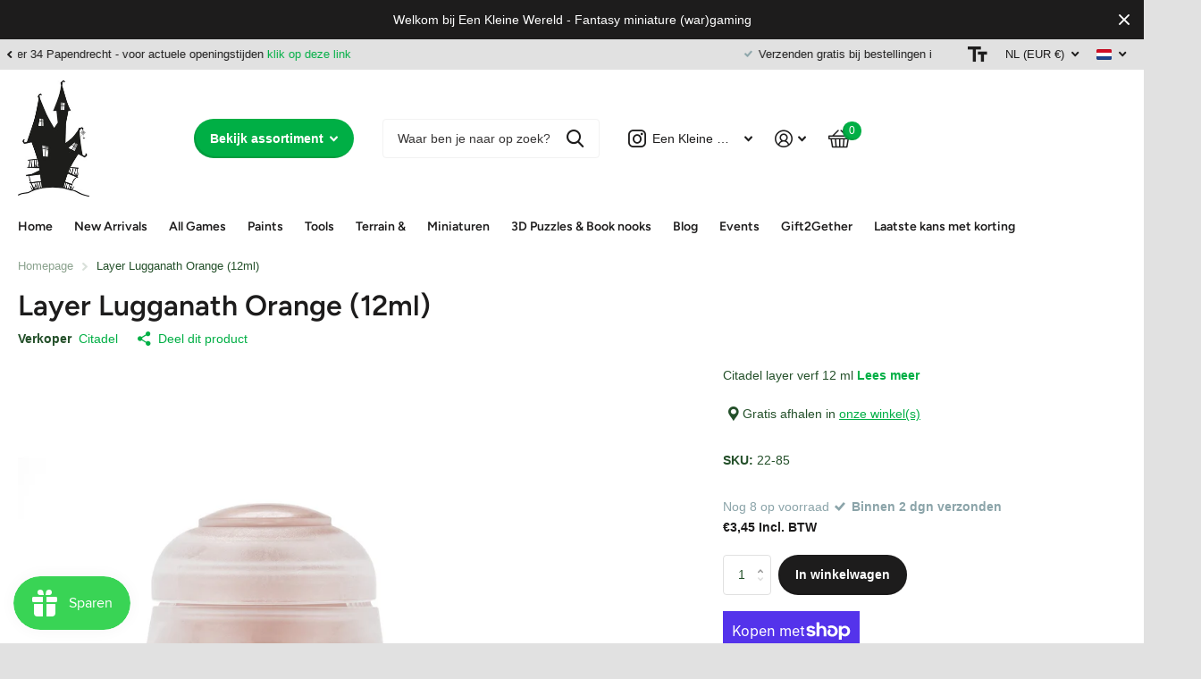

--- FILE ---
content_type: text/html; charset=utf-8
request_url: https://www.eenkleinewereld.nl/products/layer-lugganath-orange-12ml
body_size: 44895
content:
<!doctype html>
<html lang="nl" data-theme="xtra" dir="ltr" class="no-js  ">
	<head>
		<meta charset="utf-8">
		<meta http-equiv="x-ua-compatible" content="ie=edge">
		<title>Lugganath Orange (12ml) Citadel layer verf 12 ml #lugganath #layer &ndash; Een Kleine Wereld</title><meta name="description" content="Lugganath Orange (12ml) Citadel layer verf 12 ml #lugganath #layer #citadel"><meta name="theme-color" content="">
		<meta name="MobileOptimized" content="320">
		<meta name="HandheldFriendly" content="true">
		<meta name="viewport" content="width=device-width, initial-scale=1, minimum-scale=1, maximum-scale=5, viewport-fit=cover, shrink-to-fit=no">
		<meta name="msapplication-config" content="//www.eenkleinewereld.nl/cdn/shop/t/3/assets/browserconfig.xml?v=52024572095365081671695731068">
		<link rel="canonical" href="https://www.eenkleinewereld.nl/products/layer-lugganath-orange-12ml">
    <link rel="preconnect" href="https://cdn.shopify.com" crossorigin>
		<link rel="preconnect" href="https://fonts.shopifycdn.com" crossorigin><link rel="preload" as="style" href="//www.eenkleinewereld.nl/cdn/shop/t/3/assets/screen.css?v=163400630104512392731695731073">
		<link rel="preload" as="style" href="//www.eenkleinewereld.nl/cdn/shop/t/3/assets/theme-xtra.css?v=78076270774430152701695731075">
		<link rel="preload" as="style" href="//www.eenkleinewereld.nl/cdn/shop/t/3/assets/screen-settings.css?v=5456598036240208561759342996">
		
		<link rel="preload" as="font" href="//www.eenkleinewereld.nl/cdn/fonts/figtree/figtree_n6.9d1ea52bb49a0a86cfd1b0383d00f83d3fcc14de.woff2" type="font/woff2" crossorigin>
    
		<link rel="preload" as="font" href="//www.eenkleinewereld.nl/cdn/shop/t/3/assets/xtra.woff2?v=39519511259337068301695731075" crossorigin>
		<link media="screen" rel="stylesheet" href="//www.eenkleinewereld.nl/cdn/shop/t/3/assets/screen.css?v=163400630104512392731695731073" id="core-css">
		<link media="screen" rel="stylesheet" href="//www.eenkleinewereld.nl/cdn/shop/t/3/assets/theme-xtra.css?v=78076270774430152701695731075" id="xtra-css">
        <link media="screen" rel="stylesheet" href="//www.eenkleinewereld.nl/cdn/shop/t/3/assets/ss-custom.css?v=90793166439664296031700035281" id="ss-custom">
		<noscript><link rel="stylesheet" href="//www.eenkleinewereld.nl/cdn/shop/t/3/assets/async-menu.css?v=36590982183417486461695731068"></noscript><link media="screen" rel="stylesheet" href="//www.eenkleinewereld.nl/cdn/shop/t/3/assets/page-product.css?v=151880372471234869641695731068" id="product-css"><link media="screen" rel="stylesheet" href="//www.eenkleinewereld.nl/cdn/shop/t/3/assets/screen-settings.css?v=5456598036240208561759342996" id="custom-css">
<link rel="icon" href="//www.eenkleinewereld.nl/cdn/shop/files/faviconHauntedHouse_5bdcecb8-5296-4083-a64c-0f5f15de0dc4.png?crop=center&height=32&v=1739116353&width=32" type="image/png">
			<link rel="mask-icon" href="safari-pinned-tab.svg" color="#333333">
			<link rel="apple-touch-icon" href="apple-touch-icon.png"><link rel="manifest" href="//www.eenkleinewereld.nl/cdn/shop/t/3/assets/manifest.json?v=70007273668911385661695731074">
		<link rel="preconnect" href="//cdn.shopify.com">
		<script>document.documentElement.classList.remove('no-js'); document.documentElement.classList.add('js');</script>
		<meta name="msapplication-config" content="//www.eenkleinewereld.nl/cdn/shop/t/3/assets/browserconfig.xml?v=52024572095365081671695731068">
<meta property="og:title" content="Layer Lugganath Orange (12ml)">
<meta property="og:type" content="product">
<meta property="og:description" content="Lugganath Orange (12ml) Citadel layer verf 12 ml #lugganath #layer #citadel">
<meta property="og:site_name" content="Een Kleine Wereld">
<meta property="og:url" content="https://www.eenkleinewereld.nl/products/layer-lugganath-orange-12ml">

  
  <meta property="product:price:amount" content="€3,45">
  <meta property="og:price:amount" content="€3,45">
  <meta property="og:price:currency" content="EUR">
  <meta property="og:availability" content="instock" />

<meta property="og:image" content="//www.eenkleinewereld.nl/cdn/shop/products/6788.jpg?crop=center&height=500&v=1695998245&width=600">

<meta name="twitter:title" content="Layer Lugganath Orange (12ml)">
<meta name="twitter:description" content="Lugganath Orange (12ml) Citadel layer verf 12 ml #lugganath #layer #citadel">
<meta name="twitter:site" content="Een Kleine Wereld">

<meta property="twitter:image" content="//www.eenkleinewereld.nl/cdn/shop/products/6788.jpg?crop=center&height=500&v=1695998245&width=600">
<script type="application/ld+json">
  [{
        "@context": "http://schema.org",
        "@type": "Product",
        "name": "Layer Lugganath Orange (12ml)",
        "url": "https://www.eenkleinewereld.nl/products/layer-lugganath-orange-12ml","brand": { "@type": "Brand", "name": "Citadel" },"description": "Citadel layer verf 12 ml","image": "//www.eenkleinewereld.nl/cdn/shop/products/6788.jpg?crop=center&height=500&v=1695998245&width=600","sku": "22-85","offers": {
          "@type": "Offer",
          "price": "3.45",
          "url": "https://www.eenkleinewereld.nl/products/layer-lugganath-orange-12ml",
          "priceValidUntil": "2027-01-20",
          "priceCurrency": "EUR",
            "availability": "https://schema.org/InStock",
            "inventoryLevel": "8"}
      },{
      "@context": "http://schema.org/",
      "@type": "Organization",
      "url": "https://www.eenkleinewereld.nl/products/layer-lugganath-orange-12ml",
      "name": "Een Kleine Wereld",
      "legalName": "Een Kleine Wereld",
      "description": "Lugganath Orange (12ml) Citadel layer verf 12 ml #lugganath #layer #citadel","contactPoint": {
        "@type": "ContactPoint",
        "contactType": "Customer service",
        "telephone": "+31637301662"
      },
      "address": {
        "@type": "PostalAddress",
        "streetAddress": "Oude Veer 34, Winkelpark De Meent",
        "addressLocality": "Papendrecht",
        "postalCode": "3353 GS",
        "addressCountry": "NEDERLAND"
      }
    },
    {
      "@context": "http://schema.org",
      "@type": "WebSite",
      "url": "https://www.eenkleinewereld.nl/products/layer-lugganath-orange-12ml",
      "name": "Een Kleine Wereld",
      "description": "Lugganath Orange (12ml) Citadel layer verf 12 ml #lugganath #layer #citadel",
      "author": [
        {
          "@type": "Organization",
          "url": "https://www.someoneyouknow.online",
          "name": "Someoneyouknow",
          "address": {
            "@type": "PostalAddress",
            "streetAddress": "Wilhelminaplein 25",
            "addressLocality": "Eindhoven",
            "addressRegion": "NB",
            "postalCode": "5611 HG",
            "addressCountry": "NL"
          }
        }
      ]
    }
  ]
</script>

		<script>window.performance && window.performance.mark && window.performance.mark('shopify.content_for_header.start');</script><meta name="google-site-verification" content="2CZE2r3mi8hpnrQSnh68tSYO87r9ywK4wStaVd1WIRM">
<meta name="facebook-domain-verification" content="3j8hlh3jw53pyyxi9vq0xtd924ate4">
<meta id="shopify-digital-wallet" name="shopify-digital-wallet" content="/83656966443/digital_wallets/dialog">
<meta name="shopify-checkout-api-token" content="79f1404bf3488451ee5e855e5f28ae14">
<meta id="in-context-paypal-metadata" data-shop-id="83656966443" data-venmo-supported="false" data-environment="production" data-locale="nl_NL" data-paypal-v4="true" data-currency="EUR">
<link rel="alternate" hreflang="x-default" href="https://www.eenkleinewereld.nl/products/layer-lugganath-orange-12ml">
<link rel="alternate" hreflang="nl" href="https://www.eenkleinewereld.nl/products/layer-lugganath-orange-12ml">
<link rel="alternate" hreflang="en" href="https://www.eenkleinewereld.nl/en/products/layer-lugganath-orange-12ml">
<link rel="alternate" type="application/json+oembed" href="https://www.eenkleinewereld.nl/products/layer-lugganath-orange-12ml.oembed">
<script async="async" src="/checkouts/internal/preloads.js?locale=nl-NL"></script>
<link rel="preconnect" href="https://shop.app" crossorigin="anonymous">
<script async="async" src="https://shop.app/checkouts/internal/preloads.js?locale=nl-NL&shop_id=83656966443" crossorigin="anonymous"></script>
<script id="apple-pay-shop-capabilities" type="application/json">{"shopId":83656966443,"countryCode":"NL","currencyCode":"EUR","merchantCapabilities":["supports3DS"],"merchantId":"gid:\/\/shopify\/Shop\/83656966443","merchantName":"Een Kleine Wereld","requiredBillingContactFields":["postalAddress","email","phone"],"requiredShippingContactFields":["postalAddress","email","phone"],"shippingType":"shipping","supportedNetworks":["visa","maestro","masterCard","amex"],"total":{"type":"pending","label":"Een Kleine Wereld","amount":"1.00"},"shopifyPaymentsEnabled":true,"supportsSubscriptions":true}</script>
<script id="shopify-features" type="application/json">{"accessToken":"79f1404bf3488451ee5e855e5f28ae14","betas":["rich-media-storefront-analytics"],"domain":"www.eenkleinewereld.nl","predictiveSearch":true,"shopId":83656966443,"locale":"nl"}</script>
<script>var Shopify = Shopify || {};
Shopify.shop = "eenkleinewereld.myshopify.com";
Shopify.locale = "nl";
Shopify.currency = {"active":"EUR","rate":"1.0"};
Shopify.country = "NL";
Shopify.theme = {"name":"theme-eenkleinewereld\/main","id":161298088235,"schema_name":"Xtra","schema_version":"3.3.0","theme_store_id":null,"role":"main"};
Shopify.theme.handle = "null";
Shopify.theme.style = {"id":null,"handle":null};
Shopify.cdnHost = "www.eenkleinewereld.nl/cdn";
Shopify.routes = Shopify.routes || {};
Shopify.routes.root = "/";</script>
<script type="module">!function(o){(o.Shopify=o.Shopify||{}).modules=!0}(window);</script>
<script>!function(o){function n(){var o=[];function n(){o.push(Array.prototype.slice.apply(arguments))}return n.q=o,n}var t=o.Shopify=o.Shopify||{};t.loadFeatures=n(),t.autoloadFeatures=n()}(window);</script>
<script>
  window.ShopifyPay = window.ShopifyPay || {};
  window.ShopifyPay.apiHost = "shop.app\/pay";
  window.ShopifyPay.redirectState = null;
</script>
<script id="shop-js-analytics" type="application/json">{"pageType":"product"}</script>
<script defer="defer" async type="module" src="//www.eenkleinewereld.nl/cdn/shopifycloud/shop-js/modules/v2/client.init-shop-cart-sync_C6i3jkHJ.nl.esm.js"></script>
<script defer="defer" async type="module" src="//www.eenkleinewereld.nl/cdn/shopifycloud/shop-js/modules/v2/chunk.common_BswcWXXM.esm.js"></script>
<script type="module">
  await import("//www.eenkleinewereld.nl/cdn/shopifycloud/shop-js/modules/v2/client.init-shop-cart-sync_C6i3jkHJ.nl.esm.js");
await import("//www.eenkleinewereld.nl/cdn/shopifycloud/shop-js/modules/v2/chunk.common_BswcWXXM.esm.js");

  window.Shopify.SignInWithShop?.initShopCartSync?.({"fedCMEnabled":true,"windoidEnabled":true});

</script>
<script>
  window.Shopify = window.Shopify || {};
  if (!window.Shopify.featureAssets) window.Shopify.featureAssets = {};
  window.Shopify.featureAssets['shop-js'] = {"shop-cart-sync":["modules/v2/client.shop-cart-sync_CZ94901E.nl.esm.js","modules/v2/chunk.common_BswcWXXM.esm.js"],"init-fed-cm":["modules/v2/client.init-fed-cm_Bhxzq1Av.nl.esm.js","modules/v2/chunk.common_BswcWXXM.esm.js"],"init-windoid":["modules/v2/client.init-windoid_DaWlpY2d.nl.esm.js","modules/v2/chunk.common_BswcWXXM.esm.js"],"shop-cash-offers":["modules/v2/client.shop-cash-offers_CvzbeIcj.nl.esm.js","modules/v2/chunk.common_BswcWXXM.esm.js","modules/v2/chunk.modal_DrlAPDrt.esm.js"],"shop-button":["modules/v2/client.shop-button_C6AYsd0g.nl.esm.js","modules/v2/chunk.common_BswcWXXM.esm.js"],"init-shop-email-lookup-coordinator":["modules/v2/client.init-shop-email-lookup-coordinator_gutOgwhz.nl.esm.js","modules/v2/chunk.common_BswcWXXM.esm.js"],"shop-toast-manager":["modules/v2/client.shop-toast-manager_CNZwTRsQ.nl.esm.js","modules/v2/chunk.common_BswcWXXM.esm.js"],"shop-login-button":["modules/v2/client.shop-login-button_9WsqYXnS.nl.esm.js","modules/v2/chunk.common_BswcWXXM.esm.js","modules/v2/chunk.modal_DrlAPDrt.esm.js"],"avatar":["modules/v2/client.avatar_BTnouDA3.nl.esm.js"],"init-shop-cart-sync":["modules/v2/client.init-shop-cart-sync_C6i3jkHJ.nl.esm.js","modules/v2/chunk.common_BswcWXXM.esm.js"],"pay-button":["modules/v2/client.pay-button_D0CY5Z72.nl.esm.js","modules/v2/chunk.common_BswcWXXM.esm.js"],"init-shop-for-new-customer-accounts":["modules/v2/client.init-shop-for-new-customer-accounts_BGMyI5yD.nl.esm.js","modules/v2/client.shop-login-button_9WsqYXnS.nl.esm.js","modules/v2/chunk.common_BswcWXXM.esm.js","modules/v2/chunk.modal_DrlAPDrt.esm.js"],"init-customer-accounts-sign-up":["modules/v2/client.init-customer-accounts-sign-up_CsVy15L-.nl.esm.js","modules/v2/client.shop-login-button_9WsqYXnS.nl.esm.js","modules/v2/chunk.common_BswcWXXM.esm.js","modules/v2/chunk.modal_DrlAPDrt.esm.js"],"shop-follow-button":["modules/v2/client.shop-follow-button_CcVMvnCK.nl.esm.js","modules/v2/chunk.common_BswcWXXM.esm.js","modules/v2/chunk.modal_DrlAPDrt.esm.js"],"checkout-modal":["modules/v2/client.checkout-modal_DXQEEo_K.nl.esm.js","modules/v2/chunk.common_BswcWXXM.esm.js","modules/v2/chunk.modal_DrlAPDrt.esm.js"],"init-customer-accounts":["modules/v2/client.init-customer-accounts_BCKHF9sU.nl.esm.js","modules/v2/client.shop-login-button_9WsqYXnS.nl.esm.js","modules/v2/chunk.common_BswcWXXM.esm.js","modules/v2/chunk.modal_DrlAPDrt.esm.js"],"lead-capture":["modules/v2/client.lead-capture_BOSAdm0Q.nl.esm.js","modules/v2/chunk.common_BswcWXXM.esm.js","modules/v2/chunk.modal_DrlAPDrt.esm.js"],"shop-login":["modules/v2/client.shop-login_Dqs9bWtE.nl.esm.js","modules/v2/chunk.common_BswcWXXM.esm.js","modules/v2/chunk.modal_DrlAPDrt.esm.js"],"payment-terms":["modules/v2/client.payment-terms_BENis1BN.nl.esm.js","modules/v2/chunk.common_BswcWXXM.esm.js","modules/v2/chunk.modal_DrlAPDrt.esm.js"]};
</script>
<script>(function() {
  var isLoaded = false;
  function asyncLoad() {
    if (isLoaded) return;
    isLoaded = true;
    var urls = ["https:\/\/js.smile.io\/v1\/smile-shopify.js?shop=eenkleinewereld.myshopify.com","https:\/\/static.klaviyo.com\/onsite\/js\/klaviyo.js?company_id=WP5wND\u0026shop=eenkleinewereld.myshopify.com","https:\/\/cdn-bundler.nice-team.net\/app\/js\/bundler.js?shop=eenkleinewereld.myshopify.com"];
    for (var i = 0; i < urls.length; i++) {
      var s = document.createElement('script');
      s.type = 'text/javascript';
      s.async = true;
      s.src = urls[i];
      var x = document.getElementsByTagName('script')[0];
      x.parentNode.insertBefore(s, x);
    }
  };
  if(window.attachEvent) {
    window.attachEvent('onload', asyncLoad);
  } else {
    window.addEventListener('load', asyncLoad, false);
  }
})();</script>
<script id="__st">var __st={"a":83656966443,"offset":3600,"reqid":"11c1e1db-0d77-4595-954c-6bd91abf9737-1768904028","pageurl":"www.eenkleinewereld.nl\/products\/layer-lugganath-orange-12ml","u":"796b45e2e62d","p":"product","rtyp":"product","rid":8764709765419};</script>
<script>window.ShopifyPaypalV4VisibilityTracking = true;</script>
<script id="captcha-bootstrap">!function(){'use strict';const t='contact',e='account',n='new_comment',o=[[t,t],['blogs',n],['comments',n],[t,'customer']],c=[[e,'customer_login'],[e,'guest_login'],[e,'recover_customer_password'],[e,'create_customer']],r=t=>t.map((([t,e])=>`form[action*='/${t}']:not([data-nocaptcha='true']) input[name='form_type'][value='${e}']`)).join(','),a=t=>()=>t?[...document.querySelectorAll(t)].map((t=>t.form)):[];function s(){const t=[...o],e=r(t);return a(e)}const i='password',u='form_key',d=['recaptcha-v3-token','g-recaptcha-response','h-captcha-response',i],f=()=>{try{return window.sessionStorage}catch{return}},m='__shopify_v',_=t=>t.elements[u];function p(t,e,n=!1){try{const o=window.sessionStorage,c=JSON.parse(o.getItem(e)),{data:r}=function(t){const{data:e,action:n}=t;return t[m]||n?{data:e,action:n}:{data:t,action:n}}(c);for(const[e,n]of Object.entries(r))t.elements[e]&&(t.elements[e].value=n);n&&o.removeItem(e)}catch(o){console.error('form repopulation failed',{error:o})}}const l='form_type',E='cptcha';function T(t){t.dataset[E]=!0}const w=window,h=w.document,L='Shopify',v='ce_forms',y='captcha';let A=!1;((t,e)=>{const n=(g='f06e6c50-85a8-45c8-87d0-21a2b65856fe',I='https://cdn.shopify.com/shopifycloud/storefront-forms-hcaptcha/ce_storefront_forms_captcha_hcaptcha.v1.5.2.iife.js',D={infoText:'Beschermd door hCaptcha',privacyText:'Privacy',termsText:'Voorwaarden'},(t,e,n)=>{const o=w[L][v],c=o.bindForm;if(c)return c(t,g,e,D).then(n);var r;o.q.push([[t,g,e,D],n]),r=I,A||(h.body.append(Object.assign(h.createElement('script'),{id:'captcha-provider',async:!0,src:r})),A=!0)});var g,I,D;w[L]=w[L]||{},w[L][v]=w[L][v]||{},w[L][v].q=[],w[L][y]=w[L][y]||{},w[L][y].protect=function(t,e){n(t,void 0,e),T(t)},Object.freeze(w[L][y]),function(t,e,n,w,h,L){const[v,y,A,g]=function(t,e,n){const i=e?o:[],u=t?c:[],d=[...i,...u],f=r(d),m=r(i),_=r(d.filter((([t,e])=>n.includes(e))));return[a(f),a(m),a(_),s()]}(w,h,L),I=t=>{const e=t.target;return e instanceof HTMLFormElement?e:e&&e.form},D=t=>v().includes(t);t.addEventListener('submit',(t=>{const e=I(t);if(!e)return;const n=D(e)&&!e.dataset.hcaptchaBound&&!e.dataset.recaptchaBound,o=_(e),c=g().includes(e)&&(!o||!o.value);(n||c)&&t.preventDefault(),c&&!n&&(function(t){try{if(!f())return;!function(t){const e=f();if(!e)return;const n=_(t);if(!n)return;const o=n.value;o&&e.removeItem(o)}(t);const e=Array.from(Array(32),(()=>Math.random().toString(36)[2])).join('');!function(t,e){_(t)||t.append(Object.assign(document.createElement('input'),{type:'hidden',name:u})),t.elements[u].value=e}(t,e),function(t,e){const n=f();if(!n)return;const o=[...t.querySelectorAll(`input[type='${i}']`)].map((({name:t})=>t)),c=[...d,...o],r={};for(const[a,s]of new FormData(t).entries())c.includes(a)||(r[a]=s);n.setItem(e,JSON.stringify({[m]:1,action:t.action,data:r}))}(t,e)}catch(e){console.error('failed to persist form',e)}}(e),e.submit())}));const S=(t,e)=>{t&&!t.dataset[E]&&(n(t,e.some((e=>e===t))),T(t))};for(const o of['focusin','change'])t.addEventListener(o,(t=>{const e=I(t);D(e)&&S(e,y())}));const B=e.get('form_key'),M=e.get(l),P=B&&M;t.addEventListener('DOMContentLoaded',(()=>{const t=y();if(P)for(const e of t)e.elements[l].value===M&&p(e,B);[...new Set([...A(),...v().filter((t=>'true'===t.dataset.shopifyCaptcha))])].forEach((e=>S(e,t)))}))}(h,new URLSearchParams(w.location.search),n,t,e,['guest_login'])})(!0,!0)}();</script>
<script integrity="sha256-4kQ18oKyAcykRKYeNunJcIwy7WH5gtpwJnB7kiuLZ1E=" data-source-attribution="shopify.loadfeatures" defer="defer" src="//www.eenkleinewereld.nl/cdn/shopifycloud/storefront/assets/storefront/load_feature-a0a9edcb.js" crossorigin="anonymous"></script>
<script crossorigin="anonymous" defer="defer" src="//www.eenkleinewereld.nl/cdn/shopifycloud/storefront/assets/shopify_pay/storefront-65b4c6d7.js?v=20250812"></script>
<script data-source-attribution="shopify.dynamic_checkout.dynamic.init">var Shopify=Shopify||{};Shopify.PaymentButton=Shopify.PaymentButton||{isStorefrontPortableWallets:!0,init:function(){window.Shopify.PaymentButton.init=function(){};var t=document.createElement("script");t.src="https://www.eenkleinewereld.nl/cdn/shopifycloud/portable-wallets/latest/portable-wallets.nl.js",t.type="module",document.head.appendChild(t)}};
</script>
<script data-source-attribution="shopify.dynamic_checkout.buyer_consent">
  function portableWalletsHideBuyerConsent(e){var t=document.getElementById("shopify-buyer-consent"),n=document.getElementById("shopify-subscription-policy-button");t&&n&&(t.classList.add("hidden"),t.setAttribute("aria-hidden","true"),n.removeEventListener("click",e))}function portableWalletsShowBuyerConsent(e){var t=document.getElementById("shopify-buyer-consent"),n=document.getElementById("shopify-subscription-policy-button");t&&n&&(t.classList.remove("hidden"),t.removeAttribute("aria-hidden"),n.addEventListener("click",e))}window.Shopify?.PaymentButton&&(window.Shopify.PaymentButton.hideBuyerConsent=portableWalletsHideBuyerConsent,window.Shopify.PaymentButton.showBuyerConsent=portableWalletsShowBuyerConsent);
</script>
<script>
  function portableWalletsCleanup(e){e&&e.src&&console.error("Failed to load portable wallets script "+e.src);var t=document.querySelectorAll("shopify-accelerated-checkout .shopify-payment-button__skeleton, shopify-accelerated-checkout-cart .wallet-cart-button__skeleton"),e=document.getElementById("shopify-buyer-consent");for(let e=0;e<t.length;e++)t[e].remove();e&&e.remove()}function portableWalletsNotLoadedAsModule(e){e instanceof ErrorEvent&&"string"==typeof e.message&&e.message.includes("import.meta")&&"string"==typeof e.filename&&e.filename.includes("portable-wallets")&&(window.removeEventListener("error",portableWalletsNotLoadedAsModule),window.Shopify.PaymentButton.failedToLoad=e,"loading"===document.readyState?document.addEventListener("DOMContentLoaded",window.Shopify.PaymentButton.init):window.Shopify.PaymentButton.init())}window.addEventListener("error",portableWalletsNotLoadedAsModule);
</script>

<script type="module" src="https://www.eenkleinewereld.nl/cdn/shopifycloud/portable-wallets/latest/portable-wallets.nl.js" onError="portableWalletsCleanup(this)" crossorigin="anonymous"></script>
<script nomodule>
  document.addEventListener("DOMContentLoaded", portableWalletsCleanup);
</script>

<script id='scb4127' type='text/javascript' async='' src='https://www.eenkleinewereld.nl/cdn/shopifycloud/privacy-banner/storefront-banner.js'></script><link id="shopify-accelerated-checkout-styles" rel="stylesheet" media="screen" href="https://www.eenkleinewereld.nl/cdn/shopifycloud/portable-wallets/latest/accelerated-checkout-backwards-compat.css" crossorigin="anonymous">
<style id="shopify-accelerated-checkout-cart">
        #shopify-buyer-consent {
  margin-top: 1em;
  display: inline-block;
  width: 100%;
}

#shopify-buyer-consent.hidden {
  display: none;
}

#shopify-subscription-policy-button {
  background: none;
  border: none;
  padding: 0;
  text-decoration: underline;
  font-size: inherit;
  cursor: pointer;
}

#shopify-subscription-policy-button::before {
  box-shadow: none;
}

      </style>

<script>window.performance && window.performance.mark && window.performance.mark('shopify.content_for_header.end');</script>
		
	 <!-- Google Webmaster Tools Site Verification -->
<meta name="google-site-verification" content="2CZE2r3mi8hpnrQSnh68tSYO87r9ywK4wStaVd1WIRM" />
<!-- BEGIN app block: shopify://apps/klaviyo-email-marketing-sms/blocks/klaviyo-onsite-embed/2632fe16-c075-4321-a88b-50b567f42507 -->












  <script async src="https://static.klaviyo.com/onsite/js/WP5wND/klaviyo.js?company_id=WP5wND"></script>
  <script>!function(){if(!window.klaviyo){window._klOnsite=window._klOnsite||[];try{window.klaviyo=new Proxy({},{get:function(n,i){return"push"===i?function(){var n;(n=window._klOnsite).push.apply(n,arguments)}:function(){for(var n=arguments.length,o=new Array(n),w=0;w<n;w++)o[w]=arguments[w];var t="function"==typeof o[o.length-1]?o.pop():void 0,e=new Promise((function(n){window._klOnsite.push([i].concat(o,[function(i){t&&t(i),n(i)}]))}));return e}}})}catch(n){window.klaviyo=window.klaviyo||[],window.klaviyo.push=function(){var n;(n=window._klOnsite).push.apply(n,arguments)}}}}();</script>

  
    <script id="viewed_product">
      if (item == null) {
        var _learnq = _learnq || [];

        var MetafieldReviews = null
        var MetafieldYotpoRating = null
        var MetafieldYotpoCount = null
        var MetafieldLooxRating = null
        var MetafieldLooxCount = null
        var okendoProduct = null
        var okendoProductReviewCount = null
        var okendoProductReviewAverageValue = null
        try {
          // The following fields are used for Customer Hub recently viewed in order to add reviews.
          // This information is not part of __kla_viewed. Instead, it is part of __kla_viewed_reviewed_items
          MetafieldReviews = {};
          MetafieldYotpoRating = null
          MetafieldYotpoCount = null
          MetafieldLooxRating = null
          MetafieldLooxCount = null

          okendoProduct = null
          // If the okendo metafield is not legacy, it will error, which then requires the new json formatted data
          if (okendoProduct && 'error' in okendoProduct) {
            okendoProduct = null
          }
          okendoProductReviewCount = okendoProduct ? okendoProduct.reviewCount : null
          okendoProductReviewAverageValue = okendoProduct ? okendoProduct.reviewAverageValue : null
        } catch (error) {
          console.error('Error in Klaviyo onsite reviews tracking:', error);
        }

        var item = {
          Name: "Layer Lugganath Orange (12ml)",
          ProductID: 8764709765419,
          Categories: ["Acrylic Layer","Citadel","Citadel all products","Games Workshop producten","Layer","Paints all products"],
          ImageURL: "https://www.eenkleinewereld.nl/cdn/shop/products/6788_grande.jpg?v=1695998245",
          URL: "https://www.eenkleinewereld.nl/products/layer-lugganath-orange-12ml",
          Brand: "Citadel",
          Price: "€3,45",
          Value: "3,45",
          CompareAtPrice: "€0,00"
        };
        _learnq.push(['track', 'Viewed Product', item]);
        _learnq.push(['trackViewedItem', {
          Title: item.Name,
          ItemId: item.ProductID,
          Categories: item.Categories,
          ImageUrl: item.ImageURL,
          Url: item.URL,
          Metadata: {
            Brand: item.Brand,
            Price: item.Price,
            Value: item.Value,
            CompareAtPrice: item.CompareAtPrice
          },
          metafields:{
            reviews: MetafieldReviews,
            yotpo:{
              rating: MetafieldYotpoRating,
              count: MetafieldYotpoCount,
            },
            loox:{
              rating: MetafieldLooxRating,
              count: MetafieldLooxCount,
            },
            okendo: {
              rating: okendoProductReviewAverageValue,
              count: okendoProductReviewCount,
            }
          }
        }]);
      }
    </script>
  




  <script>
    window.klaviyoReviewsProductDesignMode = false
  </script>







<!-- END app block --><script src="https://cdn.shopify.com/extensions/019bd851-85ed-795f-8647-0f9a2d79de29/smile-io-269/assets/smile-loader.js" type="text/javascript" defer="defer"></script>
<link href="https://monorail-edge.shopifysvc.com" rel="dns-prefetch">
<script>(function(){if ("sendBeacon" in navigator && "performance" in window) {try {var session_token_from_headers = performance.getEntriesByType('navigation')[0].serverTiming.find(x => x.name == '_s').description;} catch {var session_token_from_headers = undefined;}var session_cookie_matches = document.cookie.match(/_shopify_s=([^;]*)/);var session_token_from_cookie = session_cookie_matches && session_cookie_matches.length === 2 ? session_cookie_matches[1] : "";var session_token = session_token_from_headers || session_token_from_cookie || "";function handle_abandonment_event(e) {var entries = performance.getEntries().filter(function(entry) {return /monorail-edge.shopifysvc.com/.test(entry.name);});if (!window.abandonment_tracked && entries.length === 0) {window.abandonment_tracked = true;var currentMs = Date.now();var navigation_start = performance.timing.navigationStart;var payload = {shop_id: 83656966443,url: window.location.href,navigation_start,duration: currentMs - navigation_start,session_token,page_type: "product"};window.navigator.sendBeacon("https://monorail-edge.shopifysvc.com/v1/produce", JSON.stringify({schema_id: "online_store_buyer_site_abandonment/1.1",payload: payload,metadata: {event_created_at_ms: currentMs,event_sent_at_ms: currentMs}}));}}window.addEventListener('pagehide', handle_abandonment_event);}}());</script>
<script id="web-pixels-manager-setup">(function e(e,d,r,n,o){if(void 0===o&&(o={}),!Boolean(null===(a=null===(i=window.Shopify)||void 0===i?void 0:i.analytics)||void 0===a?void 0:a.replayQueue)){var i,a;window.Shopify=window.Shopify||{};var t=window.Shopify;t.analytics=t.analytics||{};var s=t.analytics;s.replayQueue=[],s.publish=function(e,d,r){return s.replayQueue.push([e,d,r]),!0};try{self.performance.mark("wpm:start")}catch(e){}var l=function(){var e={modern:/Edge?\/(1{2}[4-9]|1[2-9]\d|[2-9]\d{2}|\d{4,})\.\d+(\.\d+|)|Firefox\/(1{2}[4-9]|1[2-9]\d|[2-9]\d{2}|\d{4,})\.\d+(\.\d+|)|Chrom(ium|e)\/(9{2}|\d{3,})\.\d+(\.\d+|)|(Maci|X1{2}).+ Version\/(15\.\d+|(1[6-9]|[2-9]\d|\d{3,})\.\d+)([,.]\d+|)( \(\w+\)|)( Mobile\/\w+|) Safari\/|Chrome.+OPR\/(9{2}|\d{3,})\.\d+\.\d+|(CPU[ +]OS|iPhone[ +]OS|CPU[ +]iPhone|CPU IPhone OS|CPU iPad OS)[ +]+(15[._]\d+|(1[6-9]|[2-9]\d|\d{3,})[._]\d+)([._]\d+|)|Android:?[ /-](13[3-9]|1[4-9]\d|[2-9]\d{2}|\d{4,})(\.\d+|)(\.\d+|)|Android.+Firefox\/(13[5-9]|1[4-9]\d|[2-9]\d{2}|\d{4,})\.\d+(\.\d+|)|Android.+Chrom(ium|e)\/(13[3-9]|1[4-9]\d|[2-9]\d{2}|\d{4,})\.\d+(\.\d+|)|SamsungBrowser\/([2-9]\d|\d{3,})\.\d+/,legacy:/Edge?\/(1[6-9]|[2-9]\d|\d{3,})\.\d+(\.\d+|)|Firefox\/(5[4-9]|[6-9]\d|\d{3,})\.\d+(\.\d+|)|Chrom(ium|e)\/(5[1-9]|[6-9]\d|\d{3,})\.\d+(\.\d+|)([\d.]+$|.*Safari\/(?![\d.]+ Edge\/[\d.]+$))|(Maci|X1{2}).+ Version\/(10\.\d+|(1[1-9]|[2-9]\d|\d{3,})\.\d+)([,.]\d+|)( \(\w+\)|)( Mobile\/\w+|) Safari\/|Chrome.+OPR\/(3[89]|[4-9]\d|\d{3,})\.\d+\.\d+|(CPU[ +]OS|iPhone[ +]OS|CPU[ +]iPhone|CPU IPhone OS|CPU iPad OS)[ +]+(10[._]\d+|(1[1-9]|[2-9]\d|\d{3,})[._]\d+)([._]\d+|)|Android:?[ /-](13[3-9]|1[4-9]\d|[2-9]\d{2}|\d{4,})(\.\d+|)(\.\d+|)|Mobile Safari.+OPR\/([89]\d|\d{3,})\.\d+\.\d+|Android.+Firefox\/(13[5-9]|1[4-9]\d|[2-9]\d{2}|\d{4,})\.\d+(\.\d+|)|Android.+Chrom(ium|e)\/(13[3-9]|1[4-9]\d|[2-9]\d{2}|\d{4,})\.\d+(\.\d+|)|Android.+(UC? ?Browser|UCWEB|U3)[ /]?(15\.([5-9]|\d{2,})|(1[6-9]|[2-9]\d|\d{3,})\.\d+)\.\d+|SamsungBrowser\/(5\.\d+|([6-9]|\d{2,})\.\d+)|Android.+MQ{2}Browser\/(14(\.(9|\d{2,})|)|(1[5-9]|[2-9]\d|\d{3,})(\.\d+|))(\.\d+|)|K[Aa][Ii]OS\/(3\.\d+|([4-9]|\d{2,})\.\d+)(\.\d+|)/},d=e.modern,r=e.legacy,n=navigator.userAgent;return n.match(d)?"modern":n.match(r)?"legacy":"unknown"}(),u="modern"===l?"modern":"legacy",c=(null!=n?n:{modern:"",legacy:""})[u],f=function(e){return[e.baseUrl,"/wpm","/b",e.hashVersion,"modern"===e.buildTarget?"m":"l",".js"].join("")}({baseUrl:d,hashVersion:r,buildTarget:u}),m=function(e){var d=e.version,r=e.bundleTarget,n=e.surface,o=e.pageUrl,i=e.monorailEndpoint;return{emit:function(e){var a=e.status,t=e.errorMsg,s=(new Date).getTime(),l=JSON.stringify({metadata:{event_sent_at_ms:s},events:[{schema_id:"web_pixels_manager_load/3.1",payload:{version:d,bundle_target:r,page_url:o,status:a,surface:n,error_msg:t},metadata:{event_created_at_ms:s}}]});if(!i)return console&&console.warn&&console.warn("[Web Pixels Manager] No Monorail endpoint provided, skipping logging."),!1;try{return self.navigator.sendBeacon.bind(self.navigator)(i,l)}catch(e){}var u=new XMLHttpRequest;try{return u.open("POST",i,!0),u.setRequestHeader("Content-Type","text/plain"),u.send(l),!0}catch(e){return console&&console.warn&&console.warn("[Web Pixels Manager] Got an unhandled error while logging to Monorail."),!1}}}}({version:r,bundleTarget:l,surface:e.surface,pageUrl:self.location.href,monorailEndpoint:e.monorailEndpoint});try{o.browserTarget=l,function(e){var d=e.src,r=e.async,n=void 0===r||r,o=e.onload,i=e.onerror,a=e.sri,t=e.scriptDataAttributes,s=void 0===t?{}:t,l=document.createElement("script"),u=document.querySelector("head"),c=document.querySelector("body");if(l.async=n,l.src=d,a&&(l.integrity=a,l.crossOrigin="anonymous"),s)for(var f in s)if(Object.prototype.hasOwnProperty.call(s,f))try{l.dataset[f]=s[f]}catch(e){}if(o&&l.addEventListener("load",o),i&&l.addEventListener("error",i),u)u.appendChild(l);else{if(!c)throw new Error("Did not find a head or body element to append the script");c.appendChild(l)}}({src:f,async:!0,onload:function(){if(!function(){var e,d;return Boolean(null===(d=null===(e=window.Shopify)||void 0===e?void 0:e.analytics)||void 0===d?void 0:d.initialized)}()){var d=window.webPixelsManager.init(e)||void 0;if(d){var r=window.Shopify.analytics;r.replayQueue.forEach((function(e){var r=e[0],n=e[1],o=e[2];d.publishCustomEvent(r,n,o)})),r.replayQueue=[],r.publish=d.publishCustomEvent,r.visitor=d.visitor,r.initialized=!0}}},onerror:function(){return m.emit({status:"failed",errorMsg:"".concat(f," has failed to load")})},sri:function(e){var d=/^sha384-[A-Za-z0-9+/=]+$/;return"string"==typeof e&&d.test(e)}(c)?c:"",scriptDataAttributes:o}),m.emit({status:"loading"})}catch(e){m.emit({status:"failed",errorMsg:(null==e?void 0:e.message)||"Unknown error"})}}})({shopId: 83656966443,storefrontBaseUrl: "https://www.eenkleinewereld.nl",extensionsBaseUrl: "https://extensions.shopifycdn.com/cdn/shopifycloud/web-pixels-manager",monorailEndpoint: "https://monorail-edge.shopifysvc.com/unstable/produce_batch",surface: "storefront-renderer",enabledBetaFlags: ["2dca8a86"],webPixelsConfigList: [{"id":"845513003","configuration":"{\"config\":\"{\\\"google_tag_ids\\\":[\\\"GT-5N5QZC6\\\"],\\\"target_country\\\":\\\"NL\\\",\\\"gtag_events\\\":[{\\\"type\\\":\\\"search\\\",\\\"action_label\\\":\\\"GT-5N5QZC6\\\"},{\\\"type\\\":\\\"begin_checkout\\\",\\\"action_label\\\":\\\"GT-5N5QZC6\\\"},{\\\"type\\\":\\\"view_item\\\",\\\"action_label\\\":[\\\"GT-5N5QZC6\\\",\\\"MC-JSYQ2RJSRX\\\"]},{\\\"type\\\":\\\"purchase\\\",\\\"action_label\\\":[\\\"GT-5N5QZC6\\\",\\\"MC-JSYQ2RJSRX\\\"]},{\\\"type\\\":\\\"page_view\\\",\\\"action_label\\\":[\\\"GT-5N5QZC6\\\",\\\"MC-JSYQ2RJSRX\\\"]},{\\\"type\\\":\\\"add_payment_info\\\",\\\"action_label\\\":\\\"GT-5N5QZC6\\\"},{\\\"type\\\":\\\"add_to_cart\\\",\\\"action_label\\\":\\\"GT-5N5QZC6\\\"}],\\\"enable_monitoring_mode\\\":false}\"}","eventPayloadVersion":"v1","runtimeContext":"OPEN","scriptVersion":"b2a88bafab3e21179ed38636efcd8a93","type":"APP","apiClientId":1780363,"privacyPurposes":[],"dataSharingAdjustments":{"protectedCustomerApprovalScopes":["read_customer_address","read_customer_email","read_customer_name","read_customer_personal_data","read_customer_phone"]}},{"id":"755728683","configuration":"{\"swymApiEndpoint\":\"https:\/\/swymstore-v3free-01.swymrelay.com\",\"swymTier\":\"v3free-01\"}","eventPayloadVersion":"v1","runtimeContext":"STRICT","scriptVersion":"5b6f6917e306bc7f24523662663331c0","type":"APP","apiClientId":1350849,"privacyPurposes":["ANALYTICS","MARKETING","PREFERENCES"],"dataSharingAdjustments":{"protectedCustomerApprovalScopes":["read_customer_email","read_customer_name","read_customer_personal_data","read_customer_phone"]}},{"id":"332497195","configuration":"{\"pixel_id\":\"1690153564840380\",\"pixel_type\":\"facebook_pixel\",\"metaapp_system_user_token\":\"-\"}","eventPayloadVersion":"v1","runtimeContext":"OPEN","scriptVersion":"ca16bc87fe92b6042fbaa3acc2fbdaa6","type":"APP","apiClientId":2329312,"privacyPurposes":["ANALYTICS","MARKETING","SALE_OF_DATA"],"dataSharingAdjustments":{"protectedCustomerApprovalScopes":["read_customer_address","read_customer_email","read_customer_name","read_customer_personal_data","read_customer_phone"]}},{"id":"shopify-app-pixel","configuration":"{}","eventPayloadVersion":"v1","runtimeContext":"STRICT","scriptVersion":"0450","apiClientId":"shopify-pixel","type":"APP","privacyPurposes":["ANALYTICS","MARKETING"]},{"id":"shopify-custom-pixel","eventPayloadVersion":"v1","runtimeContext":"LAX","scriptVersion":"0450","apiClientId":"shopify-pixel","type":"CUSTOM","privacyPurposes":["ANALYTICS","MARKETING"]}],isMerchantRequest: false,initData: {"shop":{"name":"Een Kleine Wereld","paymentSettings":{"currencyCode":"EUR"},"myshopifyDomain":"eenkleinewereld.myshopify.com","countryCode":"NL","storefrontUrl":"https:\/\/www.eenkleinewereld.nl"},"customer":null,"cart":null,"checkout":null,"productVariants":[{"price":{"amount":3.45,"currencyCode":"EUR"},"product":{"title":"Layer Lugganath Orange (12ml)","vendor":"Citadel","id":"8764709765419","untranslatedTitle":"Layer Lugganath Orange (12ml)","url":"\/products\/layer-lugganath-orange-12ml","type":"Verf"},"id":"47126636822827","image":{"src":"\/\/www.eenkleinewereld.nl\/cdn\/shop\/products\/6788.jpg?v=1695998245"},"sku":"22-85","title":"Default Title","untranslatedTitle":"Default Title"}],"purchasingCompany":null},},"https://www.eenkleinewereld.nl/cdn","fcfee988w5aeb613cpc8e4bc33m6693e112",{"modern":"","legacy":""},{"shopId":"83656966443","storefrontBaseUrl":"https:\/\/www.eenkleinewereld.nl","extensionBaseUrl":"https:\/\/extensions.shopifycdn.com\/cdn\/shopifycloud\/web-pixels-manager","surface":"storefront-renderer","enabledBetaFlags":"[\"2dca8a86\"]","isMerchantRequest":"false","hashVersion":"fcfee988w5aeb613cpc8e4bc33m6693e112","publish":"custom","events":"[[\"page_viewed\",{}],[\"product_viewed\",{\"productVariant\":{\"price\":{\"amount\":3.45,\"currencyCode\":\"EUR\"},\"product\":{\"title\":\"Layer Lugganath Orange (12ml)\",\"vendor\":\"Citadel\",\"id\":\"8764709765419\",\"untranslatedTitle\":\"Layer Lugganath Orange (12ml)\",\"url\":\"\/products\/layer-lugganath-orange-12ml\",\"type\":\"Verf\"},\"id\":\"47126636822827\",\"image\":{\"src\":\"\/\/www.eenkleinewereld.nl\/cdn\/shop\/products\/6788.jpg?v=1695998245\"},\"sku\":\"22-85\",\"title\":\"Default Title\",\"untranslatedTitle\":\"Default Title\"}}]]"});</script><script>
  window.ShopifyAnalytics = window.ShopifyAnalytics || {};
  window.ShopifyAnalytics.meta = window.ShopifyAnalytics.meta || {};
  window.ShopifyAnalytics.meta.currency = 'EUR';
  var meta = {"product":{"id":8764709765419,"gid":"gid:\/\/shopify\/Product\/8764709765419","vendor":"Citadel","type":"Verf","handle":"layer-lugganath-orange-12ml","variants":[{"id":47126636822827,"price":345,"name":"Layer Lugganath Orange (12ml)","public_title":null,"sku":"22-85"}],"remote":false},"page":{"pageType":"product","resourceType":"product","resourceId":8764709765419,"requestId":"11c1e1db-0d77-4595-954c-6bd91abf9737-1768904028"}};
  for (var attr in meta) {
    window.ShopifyAnalytics.meta[attr] = meta[attr];
  }
</script>
<script class="analytics">
  (function () {
    var customDocumentWrite = function(content) {
      var jquery = null;

      if (window.jQuery) {
        jquery = window.jQuery;
      } else if (window.Checkout && window.Checkout.$) {
        jquery = window.Checkout.$;
      }

      if (jquery) {
        jquery('body').append(content);
      }
    };

    var hasLoggedConversion = function(token) {
      if (token) {
        return document.cookie.indexOf('loggedConversion=' + token) !== -1;
      }
      return false;
    }

    var setCookieIfConversion = function(token) {
      if (token) {
        var twoMonthsFromNow = new Date(Date.now());
        twoMonthsFromNow.setMonth(twoMonthsFromNow.getMonth() + 2);

        document.cookie = 'loggedConversion=' + token + '; expires=' + twoMonthsFromNow;
      }
    }

    var trekkie = window.ShopifyAnalytics.lib = window.trekkie = window.trekkie || [];
    if (trekkie.integrations) {
      return;
    }
    trekkie.methods = [
      'identify',
      'page',
      'ready',
      'track',
      'trackForm',
      'trackLink'
    ];
    trekkie.factory = function(method) {
      return function() {
        var args = Array.prototype.slice.call(arguments);
        args.unshift(method);
        trekkie.push(args);
        return trekkie;
      };
    };
    for (var i = 0; i < trekkie.methods.length; i++) {
      var key = trekkie.methods[i];
      trekkie[key] = trekkie.factory(key);
    }
    trekkie.load = function(config) {
      trekkie.config = config || {};
      trekkie.config.initialDocumentCookie = document.cookie;
      var first = document.getElementsByTagName('script')[0];
      var script = document.createElement('script');
      script.type = 'text/javascript';
      script.onerror = function(e) {
        var scriptFallback = document.createElement('script');
        scriptFallback.type = 'text/javascript';
        scriptFallback.onerror = function(error) {
                var Monorail = {
      produce: function produce(monorailDomain, schemaId, payload) {
        var currentMs = new Date().getTime();
        var event = {
          schema_id: schemaId,
          payload: payload,
          metadata: {
            event_created_at_ms: currentMs,
            event_sent_at_ms: currentMs
          }
        };
        return Monorail.sendRequest("https://" + monorailDomain + "/v1/produce", JSON.stringify(event));
      },
      sendRequest: function sendRequest(endpointUrl, payload) {
        // Try the sendBeacon API
        if (window && window.navigator && typeof window.navigator.sendBeacon === 'function' && typeof window.Blob === 'function' && !Monorail.isIos12()) {
          var blobData = new window.Blob([payload], {
            type: 'text/plain'
          });

          if (window.navigator.sendBeacon(endpointUrl, blobData)) {
            return true;
          } // sendBeacon was not successful

        } // XHR beacon

        var xhr = new XMLHttpRequest();

        try {
          xhr.open('POST', endpointUrl);
          xhr.setRequestHeader('Content-Type', 'text/plain');
          xhr.send(payload);
        } catch (e) {
          console.log(e);
        }

        return false;
      },
      isIos12: function isIos12() {
        return window.navigator.userAgent.lastIndexOf('iPhone; CPU iPhone OS 12_') !== -1 || window.navigator.userAgent.lastIndexOf('iPad; CPU OS 12_') !== -1;
      }
    };
    Monorail.produce('monorail-edge.shopifysvc.com',
      'trekkie_storefront_load_errors/1.1',
      {shop_id: 83656966443,
      theme_id: 161298088235,
      app_name: "storefront",
      context_url: window.location.href,
      source_url: "//www.eenkleinewereld.nl/cdn/s/trekkie.storefront.cd680fe47e6c39ca5d5df5f0a32d569bc48c0f27.min.js"});

        };
        scriptFallback.async = true;
        scriptFallback.src = '//www.eenkleinewereld.nl/cdn/s/trekkie.storefront.cd680fe47e6c39ca5d5df5f0a32d569bc48c0f27.min.js';
        first.parentNode.insertBefore(scriptFallback, first);
      };
      script.async = true;
      script.src = '//www.eenkleinewereld.nl/cdn/s/trekkie.storefront.cd680fe47e6c39ca5d5df5f0a32d569bc48c0f27.min.js';
      first.parentNode.insertBefore(script, first);
    };
    trekkie.load(
      {"Trekkie":{"appName":"storefront","development":false,"defaultAttributes":{"shopId":83656966443,"isMerchantRequest":null,"themeId":161298088235,"themeCityHash":"3008184058123810701","contentLanguage":"nl","currency":"EUR","eventMetadataId":"a10d3742-5f5c-4709-9b08-186ef182c7e5"},"isServerSideCookieWritingEnabled":true,"monorailRegion":"shop_domain","enabledBetaFlags":["65f19447"]},"Session Attribution":{},"S2S":{"facebookCapiEnabled":false,"source":"trekkie-storefront-renderer","apiClientId":580111}}
    );

    var loaded = false;
    trekkie.ready(function() {
      if (loaded) return;
      loaded = true;

      window.ShopifyAnalytics.lib = window.trekkie;

      var originalDocumentWrite = document.write;
      document.write = customDocumentWrite;
      try { window.ShopifyAnalytics.merchantGoogleAnalytics.call(this); } catch(error) {};
      document.write = originalDocumentWrite;

      window.ShopifyAnalytics.lib.page(null,{"pageType":"product","resourceType":"product","resourceId":8764709765419,"requestId":"11c1e1db-0d77-4595-954c-6bd91abf9737-1768904028","shopifyEmitted":true});

      var match = window.location.pathname.match(/checkouts\/(.+)\/(thank_you|post_purchase)/)
      var token = match? match[1]: undefined;
      if (!hasLoggedConversion(token)) {
        setCookieIfConversion(token);
        window.ShopifyAnalytics.lib.track("Viewed Product",{"currency":"EUR","variantId":47126636822827,"productId":8764709765419,"productGid":"gid:\/\/shopify\/Product\/8764709765419","name":"Layer Lugganath Orange (12ml)","price":"3.45","sku":"22-85","brand":"Citadel","variant":null,"category":"Verf","nonInteraction":true,"remote":false},undefined,undefined,{"shopifyEmitted":true});
      window.ShopifyAnalytics.lib.track("monorail:\/\/trekkie_storefront_viewed_product\/1.1",{"currency":"EUR","variantId":47126636822827,"productId":8764709765419,"productGid":"gid:\/\/shopify\/Product\/8764709765419","name":"Layer Lugganath Orange (12ml)","price":"3.45","sku":"22-85","brand":"Citadel","variant":null,"category":"Verf","nonInteraction":true,"remote":false,"referer":"https:\/\/www.eenkleinewereld.nl\/products\/layer-lugganath-orange-12ml"});
      }
    });


        var eventsListenerScript = document.createElement('script');
        eventsListenerScript.async = true;
        eventsListenerScript.src = "//www.eenkleinewereld.nl/cdn/shopifycloud/storefront/assets/shop_events_listener-3da45d37.js";
        document.getElementsByTagName('head')[0].appendChild(eventsListenerScript);

})();</script>
<script
  defer
  src="https://www.eenkleinewereld.nl/cdn/shopifycloud/perf-kit/shopify-perf-kit-3.0.4.min.js"
  data-application="storefront-renderer"
  data-shop-id="83656966443"
  data-render-region="gcp-us-east1"
  data-page-type="product"
  data-theme-instance-id="161298088235"
  data-theme-name="Xtra"
  data-theme-version="3.3.0"
  data-monorail-region="shop_domain"
  data-resource-timing-sampling-rate="10"
  data-shs="true"
  data-shs-beacon="true"
  data-shs-export-with-fetch="true"
  data-shs-logs-sample-rate="1"
  data-shs-beacon-endpoint="https://www.eenkleinewereld.nl/api/collect"
></script>
</head>
	<body class="template-product">
		<div id="root"><nav id="skip">
    <ul>
        <li><a href="/" accesskey="a" class="link-accessible">Schakel toegankelijkheidsmodus in of uit (a)</a></li>
        <li><a href="/" accesskey="h">Ga naar de homepage (h)</a></li>
        <li><a href="#nav" accesskey="n">Ga naar navigatie (n)</a></li>
        <li><a href="/search" aria-controls="search" accesskey="s">Ga naar de zoekfunctie (s)</a></li>
        <li><a href="#content" accesskey="c">Ga naar content (c)</a></li>
        <li><a href="#shopify-section-footer" accesskey="f">Ga naar footer (f)</a></li>
    </ul>
</nav><!-- BEGIN sections: header-group -->
<div id="shopify-section-sections--21275314356523__announcement" class="shopify-section shopify-section-group-header-group shopify-section-announcement-bar-container"><div class="shopify-section-announcement-bar">
    <div class="text-center">
      <div>
        <p>
          Welkom bij Een Kleine Wereld - Fantasy miniature (war)gaming
        </p>
      </div><style data-shopify>:root {
      --custom_alert_bg: var(--black_bg);
      --custom_alert_fg: var(--black_fg);
      }</style></div>
</div>



</div><div id="shopify-section-sections--21275314356523__header" class="shopify-section shopify-section-group-header-group shopify-section-header">
<script>document.documentElement.classList.add('t1sn');document.documentElement.classList.add('search-compact-is-centered');</script><nav id="nav-top"><ul class="l4us mobile-text-center slider slider-single" data-autoplay=5000><li >
              Bezoek onze winkel aan de Oude Veer 34 Papendrecht - voor actuele openingstijden <a href="/pages/openingstijden" target="_blank" title="Openingstijden winkel">klik op deze link</a>
            </li><li >
              Verzenden gratis bij bestellingen in NL &gt; €75 en in BE-DE &gt; €100. Free shipping rest EU above €125.
            </li><li >
              Benieuwd naar onze community? <a href="https://discord.gg/cmTdh6sdEn" target="_blank" title="https://discord.gg/cmTdh6sdEn">Join onze  discord!</a>
            </li></ul><ul data-type="top-nav">
      <li><a href=""></a></li>
      <li><a href="./" class="link-accessible" aria-label="Schakel toegankelijkheidsmodus in of uit"><i aria-hidden="true" class="icon-text-size"></i> <span class="hidden">Schakel toegankelijkheidsmodus in of uit</span></a></li>




  <li class="sub currency" data-title="Land/regio">
    <a class="toggle" href="./">
      <span class="mobile-hide">NL&nbsp;(EUR&nbsp;€)</span>
      <span class="hidden">Menu</span>
    </a><form method="post" action="/localization" id="localization_form" accept-charset="UTF-8" class="localization-form" enctype="multipart/form-data"><input type="hidden" name="form_type" value="localization" /><input type="hidden" name="utf8" value="✓" /><input type="hidden" name="_method" value="put" /><input type="hidden" name="return_to" value="/products/layer-lugganath-orange-12ml" /><ul><li>
          <a href="#" data-value="BE">
            België&nbsp;<span>(EUR&nbsp;€)</span>
          </a>
        </li><li>
          <a href="#" data-value="BG">
            Bulgarije&nbsp;<span>(EUR&nbsp;€)</span>
          </a>
        </li><li>
          <a href="#" data-value="CY">
            Cyprus&nbsp;<span>(EUR&nbsp;€)</span>
          </a>
        </li><li>
          <a href="#" data-value="DK">
            Denemarken&nbsp;<span>(DKK&nbsp;kr.)</span>
          </a>
        </li><li>
          <a href="#" data-value="DE">
            Duitsland&nbsp;<span>(EUR&nbsp;€)</span>
          </a>
        </li><li>
          <a href="#" data-value="EE">
            Estland&nbsp;<span>(EUR&nbsp;€)</span>
          </a>
        </li><li>
          <a href="#" data-value="FI">
            Finland&nbsp;<span>(EUR&nbsp;€)</span>
          </a>
        </li><li>
          <a href="#" data-value="FR">
            Frankrijk&nbsp;<span>(EUR&nbsp;€)</span>
          </a>
        </li><li>
          <a href="#" data-value="GR">
            Griekenland&nbsp;<span>(EUR&nbsp;€)</span>
          </a>
        </li><li>
          <a href="#" data-value="HU">
            Hongarije&nbsp;<span>(HUF&nbsp;Ft)</span>
          </a>
        </li><li>
          <a href="#" data-value="IE">
            Ierland&nbsp;<span>(EUR&nbsp;€)</span>
          </a>
        </li><li>
          <a href="#" data-value="IT">
            Italië&nbsp;<span>(EUR&nbsp;€)</span>
          </a>
        </li><li>
          <a href="#" data-value="HR">
            Kroatië&nbsp;<span>(EUR&nbsp;€)</span>
          </a>
        </li><li>
          <a href="#" data-value="LV">
            Letland&nbsp;<span>(EUR&nbsp;€)</span>
          </a>
        </li><li>
          <a href="#" data-value="LT">
            Litouwen&nbsp;<span>(EUR&nbsp;€)</span>
          </a>
        </li><li>
          <a href="#" data-value="LU">
            Luxemburg&nbsp;<span>(EUR&nbsp;€)</span>
          </a>
        </li><li>
          <a href="#" data-value="MT">
            Malta&nbsp;<span>(EUR&nbsp;€)</span>
          </a>
        </li><li aria-current="true" class="active">
          <a href="#" data-value="NL">
            Nederland&nbsp;<span>(EUR&nbsp;€)</span>
          </a>
        </li><li>
          <a href="#" data-value="NO">
            Noorwegen&nbsp;<span>(EUR&nbsp;€)</span>
          </a>
        </li><li>
          <a href="#" data-value="AT">
            Oostenrijk&nbsp;<span>(EUR&nbsp;€)</span>
          </a>
        </li><li>
          <a href="#" data-value="PL">
            Polen&nbsp;<span>(PLN&nbsp;zł)</span>
          </a>
        </li><li>
          <a href="#" data-value="PT">
            Portugal&nbsp;<span>(EUR&nbsp;€)</span>
          </a>
        </li><li>
          <a href="#" data-value="RO">
            Roemenië&nbsp;<span>(RON&nbsp;Lei)</span>
          </a>
        </li><li>
          <a href="#" data-value="SI">
            Slovenië&nbsp;<span>(EUR&nbsp;€)</span>
          </a>
        </li><li>
          <a href="#" data-value="SK">
            Slowakije&nbsp;<span>(EUR&nbsp;€)</span>
          </a>
        </li><li>
          <a href="#" data-value="ES">
            Spanje&nbsp;<span>(EUR&nbsp;€)</span>
          </a>
        </li><li>
          <a href="#" data-value="CZ">
            Tsjechië&nbsp;<span>(CZK&nbsp;Kč)</span>
          </a>
        </li><li>
          <a href="#" data-value="GB">
            Verenigd Koninkrijk&nbsp;<span>(GBP&nbsp;£)</span>
          </a>
        </li><li>
          <a href="#" data-value="SE">
            Zweden&nbsp;<span>(SEK&nbsp;kr)</span>
          </a>
        </li></ul>
    <input type="hidden" name="country_code" value="NL">
    <input type="hidden" name="locale_code" value="nl"></form></li>




  <li class="sub lang" data-title="Taal">
    <a class="toggle" href="./">
      
<img src="//www.eenkleinewereld.nl/cdn/shop/t/3/assets/placeholder-pixel_small.png?v=33125877389226915141695731075" data-src="//www.eenkleinewereld.nl/cdn/shop/t/3/assets/flag-nl.svg?v=161163230579455812411695731070" alt="Nederlands - vlag" width="17" height="12">
      <span class="hidden">Menu</span>
    </a><form method="post" action="/localization" id="localization_form" accept-charset="UTF-8" class="localization-form" enctype="multipart/form-data"><input type="hidden" name="form_type" value="localization" /><input type="hidden" name="utf8" value="✓" /><input type="hidden" name="_method" value="put" /><input type="hidden" name="return_to" value="/products/layer-lugganath-orange-12ml" /><ul>
        <li><img
              src="//www.eenkleinewereld.nl/cdn/shop/t/3/assets/placeholder-pixel_small.png?v=33125877389226915141695731075"
              data-src="//www.eenkleinewereld.nl/cdn/shop/t/3/assets/flag-nl.svg?v=161163230579455812411695731070"
              alt="Nederlands - vlag"
              width="17"
              height="12"
            ><a href="/" hreflang="nl" data-value="nl" lang="nl" aria-current="true" class="active">Nederlands</a>
        </li>
        <li><img
              src="//www.eenkleinewereld.nl/cdn/shop/t/3/assets/placeholder-pixel_small.png?v=33125877389226915141695731075"
              data-src="//www.eenkleinewereld.nl/cdn/shop/t/3/assets/flag-en.svg?v=121850560848528110531695731073"
              alt="English - vlag"
              width="17"
              height="12"
            ><a href="/en" hreflang="en" data-value="en" lang="en">English</a>
        </li></ul>
    <input type="hidden" name="locale_code" value="nl">
    <input type="hidden" name="country_code" value="NL"></form></li>

</ul>
  </nav><div id="header-outer">
  <div id="header">
    <div id="header-inner" class="
    sticky-nav
    
    
    
    text-center-mobile
    
    
    
  "><p id="logo">
    <a href="/"><picture><img
            class="logo-img"
            
              srcset=",//www.eenkleinewereld.nl/cdn/shop/files/een-kleine-wereld-logo-1600612080.jpg?pad_color=fff&v=1695632173&width=165 165w"
              src="//www.eenkleinewereld.nl/cdn/shop/files/een-kleine-wereld-logo-1600612080.jpg?v=1695632173&width=165"
            
            sizes="
              (min-width: 760px) 165
              140
            "
            width="165"
            height="36"
            alt="Een Kleine Wereld"
          >
        </picture></a><style data-shopify>
        #logo {
          --logo_w: 165px;
        }
        @media only screen and (max-width: 47.5em) {
          #logo {
            --logo_w: 140px;
          }
        }
      </style>
</p>
<p class="link-btn">
    <a href="/" aria-controls="nav">Bekijk assortiment <i aria-hidden="true" class="icon-chevron-down"></i></a>
    <a class="search-compact" href="#search" aria-controls="search"><i aria-hidden="true" class="icon-zoom"></i> <span class="hidden">Zoeken</span></a>
  </p>
<form action="/search" method="get" id="search" class="
    
    text-center-sticky
    compact-handle
    ">
    <fieldset>
      <legend>Zoeken</legend>
      <p>
        <label for="search_main">Zoeken</label>
        <input type="search" id="search_main" name="q" placeholder="Waar ben je naar op zoek?" autocomplete="off" required>
        <button type="submit" class="override">Zoeken</button>
      </p>
      <div id="livesearch">
        <div class="cols">
          <p>Zoekresultaten</p>
        </div>
      </div>
    </fieldset>
  </form>
<nav id="nav-user">
        <ul data-type="user-nav"><li class="mobile-only"><a href=""></a></li><li class="sub mobile-hide"><a href="./" class="toggle" aria-label="Lees meer"><i aria-hidden="true" class="icon-instagram"></i><span>Een Kleine Wereld</span></a>
                    <ul><li><a aria-label="Instagram" href="https://www.instagram.com/eenkleinewereld/?hl=en" rel="external noopener" target="external"><i aria-hidden="true" class="icon-instagram"></i>Een Kleine Wereld</a></li><li><a aria-label="facebook" href="https://www.facebook.com/eenkleinewereld" rel="external noopener" target="external"><i aria-hidden="true" class="icon-facebook"></i>Een Kleine Wereld</a></li></ul></li><li class="sub user-login menu-hide"><a href="https://www.eenkleinewereld.nl/customer_authentication/redirect?locale=nl&region_country=NL" class="toggle mobile-hide"><i aria-hidden="true" aria-label="Login" class="icon-user"></i> <span class="desktop-hide">Login</span></a>
                <a href="https://www.eenkleinewereld.nl/customer_authentication/redirect?locale=nl&region_country=NL" class="mobile-only" data-panel="login" aria-label="Login"><i aria-hidden="true" class="icon-user"></i> <span class="desktop-hide">Login</span></a><form method="post" action="/account/login" id="customer_login" accept-charset="UTF-8" data-login-with-shop-sign-in="true" class="f8vl"><input type="hidden" name="form_type" value="customer_login" /><input type="hidden" name="utf8" value="✓" /><fieldset>
                    <legend>Login</legend>
                    <p class="strong">Login</p>
                    <p>
                      <label for="login_email_address">E-mailadres<span class="overlay-theme">*</span></label>
                      <input type="email" id="login_email_address" name="customer[email]" placeholder="E-mailadres" required>
                    </p>
                    <p>
                      <label for="login_password">Wachtwoord<span class="overlay-theme">*</span> <a href="./" class="show"><span>Toon</span> <span class="hidden">Hide</span></a></label>
                      <input type="password" id="login_password" name="customer[password]" placeholder="Wachtwoord" required>
                      <a href="https://www.eenkleinewereld.nl/customer_authentication/redirect?locale=nl&region_country=NL#recover" class="size-12">Wachtwoord vergeten?</a>
                    </p>
                    <p class="submit">
                      <button type="submit">Login</button>
                      Heb je nog geen account?<br> <a href="https://shopify.com/83656966443/account?locale=nl" class="overlay-content">Maak gratis een account aan en geniet van vele voordelen.</a>
                    </p>
                  </fieldset></form></li>
            <li class="cart">
              <a href="/cart" data-panel="cart" aria-label="Winkelwagen"><i aria-hidden="true" class="icon-basket"><span id="cart-count">0</span></i> <span class="hidden">Winkelwagen</span></a>
            </li>
          
        </ul>
      </nav>
    </div>
  </div><nav id="nav-bar" aria-label="Back" class="text-center has-menu-bar s1hd">
        <ul data-type="horizontal-nav">
<li class=" " >
            <a accesskey="1" href="/">Home
</a></li><li class=" " >
            <a accesskey="2" href="/collections/new-arrivals"><img
                            class=""
                            data-src="//www.eenkleinewereld.nl/cdn/shop/collections/NewArrivals.png?crop=center&height=60&v=1702151860&width=60"
                            data-srcset="//www.eenkleinewereld.nl/cdn/shop/collections/NewArrivals.png?crop=center&height=30&v=1702151860&width=30 1x,//www.eenkleinewereld.nl/cdn/shop/collections/NewArrivals.png?crop=center&height=60&v=1702151860&width=60 2x"
                            alt="New Arrivals"
                            width="30"
                            height="30">New Arrivals
</a></li><li class="sub-static " >
            <a accesskey="3" href="/collections/tabletop-games-1"><img
                            class=""
                            data-src="//www.eenkleinewereld.nl/cdn/shop/collections/Best-Board-Games-Where-You-Work-Together-1-1.jpg?crop=center&height=60&v=1701549809&width=60"
                            data-srcset="//www.eenkleinewereld.nl/cdn/shop/collections/Best-Board-Games-Where-You-Work-Together-1-1.jpg?crop=center&height=30&v=1701549809&width=30 1x,//www.eenkleinewereld.nl/cdn/shop/collections/Best-Board-Games-Where-You-Work-Together-1-1.jpg?crop=center&height=60&v=1701549809&width=60 2x"
                            alt="Tabletop Games"
                            width="30"
                            height="30">All Games
</a>
                <a href="./" class="toggle">Alle categorieën</a>
                <em>(3)</em>
                <ul><li>
                        <ul>
                            <li>
                                <a href="/collections/warhammer-1"><img
                                                class=""
                                                data-src="//www.eenkleinewereld.nl/cdn/shop/t/3/assets/placeholder-pixel_small.png?v=33125877389226915141695731075"
                                                data-srcset="//www.eenkleinewereld.nl/cdn/shop/collections/https___trade.games-workshop.com_assets_2019_08_Warhammer-Logo-2.png?crop=center&height=60&v=1701548617&width=60 30w"
                                                sizes="
                           (min-width: 1000px) 30px
                           0
                         "
                                                alt="Warhammer"
                                                width="30"
                                                height="30">Warhammer
                                </a>
                                    <a href="/collections/warhammer-1" class="toggle">Schakel submenu Warhammer in of uit</a>
                                    <ul><li>
                                            <a href="/collections/warhammer-40-000"><img
                                                            class=""
                                                            data-src="//www.eenkleinewereld.nl/cdn/shop/t/3/assets/placeholder-pixel_small.png?v=33125877389226915141695731075"
                                                            data-srcset="//www.eenkleinewereld.nl/cdn/shop/products/3525.jpg?crop=center&height=60&v=1695982896&width=60 30w"
                                                            sizes="
                                   (min-width: 1000px) 30px
                                   0
                                 "
                                                            alt="40K Orks Gretchin"
                                                            width="30"
                                                            height="30">Warhammer 40.000
                                            </a>
                                        </li><li>
                                            <a href="/collections/the-old-world"><img
                                                            class=""
                                                            data-src="//www.eenkleinewereld.nl/cdn/shop/t/3/assets/placeholder-pixel_small.png?v=33125877389226915141695731075"
                                                            data-srcset="//www.eenkleinewereld.nl/cdn/shop/files/99122799002_FortifiedManor1.jpg?crop=center&height=60&v=1724347545&width=60 30w"
                                                            sizes="
                                   (min-width: 1000px) 30px
                                   0
                                 "
                                                            alt="The Old World"
                                                            width="30"
                                                            height="30">The Old World
                                            </a>
                                        </li><li>
                                            <a href="/collections/killteam"><img
                                                            class=""
                                                            data-src="//www.eenkleinewereld.nl/cdn/shop/t/3/assets/placeholder-pixel_small.png?v=33125877389226915141695731075"
                                                            data-srcset="//www.eenkleinewereld.nl/cdn/shop/files/60010199071_ENGKTStarterSet1.jpg?crop=center&height=60&v=1730751270&width=60 30w"
                                                            sizes="
                                   (min-width: 1000px) 30px
                                   0
                                 "
                                                            alt="Kill Team"
                                                            width="30"
                                                            height="30">Kill Team
                                            </a>
                                        </li><li>
                                            <a href="/collections/age-of-sigmar"><img
                                                            class=""
                                                            data-src="//www.eenkleinewereld.nl/cdn/shop/t/3/assets/placeholder-pixel_small.png?v=33125877389226915141695731075"
                                                            data-srcset="//www.eenkleinewereld.nl/cdn/shop/products/11149.jpg?crop=center&height=60&v=1696013060&width=60 30w"
                                                            sizes="
                                   (min-width: 1000px) 30px
                                   0
                                 "
                                                            alt="Slaves to darkness: Daemon Prince"
                                                            width="30"
                                                            height="30">Age of Sigmar
                                            </a>
                                        </li><li>
                                            <a href="/collections/middle-earth-sbg"><img
                                                            class=""
                                                            data-src="//www.eenkleinewereld.nl/cdn/shop/t/3/assets/placeholder-pixel_small.png?v=33125877389226915141695731075"
                                                            data-srcset="//www.eenkleinewereld.nl/cdn/shop/files/60041499060_ArmiesofMiddleEarthHBRulebook1_1.jpg?crop=center&height=60&v=1748963465&width=60 30w"
                                                            sizes="
                                   (min-width: 1000px) 30px
                                   0
                                 "
                                                            alt="MIddle Earth SBG"
                                                            width="30"
                                                            height="30">MIddle Earth SBG
                                            </a>
                                        </li><li>
                                            <a href="/collections/blood-bowl"><img
                                                            class=""
                                                            data-src="//www.eenkleinewereld.nl/cdn/shop/t/3/assets/placeholder-pixel_small.png?v=33125877389226915141695731075"
                                                            data-srcset="//www.eenkleinewereld.nl/cdn/shop/files/imgi_71_60010999014_ENGBloodBowlSeason3CoreGame1_5d4b2c16-7ab7-4eb5-bc98-9278c9e96ef7.jpg?crop=center&height=60&v=1762894047&width=60 30w"
                                                            sizes="
                                   (min-width: 1000px) 30px
                                   0
                                 "
                                                            alt="Blood Bowl"
                                                            width="30"
                                                            height="30">Blood Bowl
                                            </a>
                                        </li><li>
                                            <a href="/collections/underworlds"><img
                                                            class=""
                                                            data-src="//www.eenkleinewereld.nl/cdn/shop/t/3/assets/placeholder-pixel_small.png?v=33125877389226915141695731075"
                                                            data-srcset="//www.eenkleinewereld.nl/cdn/shop/files/imgi_51_60010799028_ENGWarhammerUnderworldsSpitewood1.jpg?crop=center&height=60&v=1760009404&width=60 30w"
                                                            sizes="
                                   (min-width: 1000px) 30px
                                   0
                                 "
                                                            alt="Underworlds"
                                                            width="30"
                                                            height="30">Underworlds
                                            </a>
                                        </li></ul></li>
                            </li>
                        </ul><li>
                        <ul>
                            <li>
                                <a href="/collections/moonstone-1"><img
                                                class=""
                                                data-src="//www.eenkleinewereld.nl/cdn/shop/t/3/assets/placeholder-pixel_small.png?v=33125877389226915141695731075"
                                                data-srcset="//www.eenkleinewereld.nl/cdn/shop/collections/mfg_1336.png?crop=center&height=60&v=1701550281&width=60 30w"
                                                sizes="
                           (min-width: 1000px) 30px
                           0
                         "
                                                alt="Moonstone"
                                                width="30"
                                                height="30">Moonstone
                                </a>
                                    <a href="/collections/moonstone-1" class="toggle">Schakel submenu Moonstone in of uit</a>
                                    <ul><li>
                                            <a href="/collections/shades-of-moonreach"><img
                                                            class=""
                                                            data-src="//www.eenkleinewereld.nl/cdn/shop/t/3/assets/placeholder-pixel_small.png?v=33125877389226915141695731075"
                                                            data-srcset="//www.eenkleinewereld.nl/cdn/shop/collections/Shades.jpg?crop=center&height=60&v=1725889552&width=60 30w"
                                                            sizes="
                                   (min-width: 1000px) 30px
                                   0
                                 "
                                                            alt="Shades of Moonreach"
                                                            width="30"
                                                            height="30">Shades of Moonreach
                                            </a>
                                        </li><li>
                                            <a href="/collections/leshavult"><img
                                                            class=""
                                                            data-src="//www.eenkleinewereld.nl/cdn/shop/t/3/assets/placeholder-pixel_small.png?v=33125877389226915141695731075"
                                                            data-srcset="//www.eenkleinewereld.nl/cdn/shop/collections/Moonstone-Faction-Leshavult.jpg?crop=center&height=60&v=1725889504&width=60 30w"
                                                            sizes="
                                   (min-width: 1000px) 30px
                                   0
                                 "
                                                            alt="Leshavult"
                                                            width="30"
                                                            height="30">Leshavult
                                            </a>
                                        </li><li>
                                            <a href="/collections/dominion"><img
                                                            class=""
                                                            data-src="//www.eenkleinewereld.nl/cdn/shop/t/3/assets/placeholder-pixel_small.png?v=33125877389226915141695731075"
                                                            data-srcset="//www.eenkleinewereld.nl/cdn/shop/collections/Moonstone-Faction-Dominion.jpg?crop=center&height=60&v=1725889682&width=60 30w"
                                                            sizes="
                                   (min-width: 1000px) 30px
                                   0
                                 "
                                                            alt="Dominion"
                                                            width="30"
                                                            height="30">Dominion
                                            </a>
                                        </li><li>
                                            <a href="/collections/commonwealth"><img
                                                            class=""
                                                            data-src="//www.eenkleinewereld.nl/cdn/shop/t/3/assets/placeholder-pixel_small.png?v=33125877389226915141695731075"
                                                            data-srcset="//www.eenkleinewereld.nl/cdn/shop/collections/Moonstone-Faction-Commonwealth.jpg?crop=center&height=60&v=1725889086&width=60 30w"
                                                            sizes="
                                   (min-width: 1000px) 30px
                                   0
                                 "
                                                            alt="Commonwealth"
                                                            width="30"
                                                            height="30">Commonwealth
                                            </a>
                                        </li></ul></li>
                            </li>
                        </ul><li>
                        <ul>
                            <li>
                                <a href="/collections/conquest-all-products"><img
                                                class=""
                                                data-src="//www.eenkleinewereld.nl/cdn/shop/t/3/assets/placeholder-pixel_small.png?v=33125877389226915141695731075"
                                                data-srcset="//www.eenkleinewereld.nl/cdn/shop/collections/ConquestLogo.jpg?crop=center&height=60&v=1700996630&width=60 30w"
                                                sizes="
                           (min-width: 1000px) 30px
                           0
                         "
                                                alt="Conquest - all products"
                                                width="30"
                                                height="30">Conquest
                                </a>
                                    <a href="/collections/conquest-all-products" class="toggle">Schakel submenu Conquest in of uit</a>
                                    <ul><li>
                                            <a href="/collections/weaver-courts"><img
                                                            class=""
                                                            data-src="//www.eenkleinewereld.nl/cdn/shop/t/3/assets/placeholder-pixel_small.png?v=33125877389226915141695731075"
                                                            data-srcset="//www.eenkleinewereld.nl/cdn/shop/collections/spring-1024x724.jpg?crop=center&height=60&v=1753561967&width=60 30w"
                                                            sizes="
                                   (min-width: 1000px) 30px
                                   0
                                 "
                                                            alt="Weaver Courts"
                                                            width="30"
                                                            height="30">Weaver Courts
                                            </a>
                                        </li><li>
                                            <a href="/collections/yoroni"><img
                                                            class=""
                                                            data-src="//www.eenkleinewereld.nl/cdn/shop/t/3/assets/placeholder-pixel_small.png?v=33125877389226915141695731075"
                                                            data-srcset="//www.eenkleinewereld.nl/cdn/shop/collections/Illustration_Yoroni-swamp-prom4-1-1024x1024.jpg?crop=center&height=60&v=1753561616&width=60 30w"
                                                            sizes="
                                   (min-width: 1000px) 30px
                                   0
                                 "
                                                            alt="Yoroni"
                                                            width="30"
                                                            height="30">Yoroni
                                            </a>
                                        </li><li>
                                            <a href="/collections/sorcerer-kings"><img
                                                            class=""
                                                            data-src="//www.eenkleinewereld.nl/cdn/shop/t/3/assets/placeholder-pixel_small.png?v=33125877389226915141695731075"
                                                            data-srcset="//www.eenkleinewereld.nl/cdn/shop/collections/sorcerer-kings-iconic.jpg?crop=center&height=60&v=1753562778&width=60 30w"
                                                            sizes="
                                   (min-width: 1000px) 30px
                                   0
                                 "
                                                            alt="Sorcerer Kings"
                                                            width="30"
                                                            height="30">Sorcerer Kings
                                            </a>
                                        </li><li>
                                            <a href="/collections/city-states-1"><img
                                                            class=""
                                                            data-src="//www.eenkleinewereld.nl/cdn/shop/t/3/assets/placeholder-pixel_small.png?v=33125877389226915141695731075"
                                                            data-srcset="//www.eenkleinewereld.nl/cdn/shop/collections/city-states-1024.jpg?crop=center&height=60&v=1753562679&width=60 30w"
                                                            sizes="
                                   (min-width: 1000px) 30px
                                   0
                                 "
                                                            alt="City States"
                                                            width="30"
                                                            height="30">City States
                                            </a>
                                        </li><li>
                                            <a href="/collections/old-dominion-1"><img
                                                            class=""
                                                            data-src="//www.eenkleinewereld.nl/cdn/shop/t/3/assets/placeholder-pixel_small.png?v=33125877389226915141695731075"
                                                            data-srcset="//www.eenkleinewereld.nl/cdn/shop/collections/dominion-iconic-color.jpg?crop=center&height=60&v=1753562327&width=60 30w"
                                                            sizes="
                                   (min-width: 1000px) 30px
                                   0
                                 "
                                                            alt="Old Dominion"
                                                            width="30"
                                                            height="30">Old Dominion
                                            </a>
                                        </li><li>
                                            <a href="/collections/the-wadhrun"><img
                                                            class=""
                                                            data-src="//www.eenkleinewereld.nl/cdn/shop/t/3/assets/placeholder-pixel_small.png?v=33125877389226915141695731075"
                                                            data-srcset="//www.eenkleinewereld.nl/cdn/shop/collections/wadrhun-iconic.jpg?crop=center&height=60&v=1753562911&width=60 30w"
                                                            sizes="
                                   (min-width: 1000px) 30px
                                   0
                                 "
                                                            alt="The Wadhrun"
                                                            width="30"
                                                            height="30">Wadrhun
                                            </a>
                                        </li><li>
                                            <a href="/collections/nords"><img
                                                            class=""
                                                            data-src="//www.eenkleinewereld.nl/cdn/shop/t/3/assets/placeholder-pixel_small.png?v=33125877389226915141695731075"
                                                            data-srcset="//www.eenkleinewereld.nl/cdn/shop/collections/iconic-norse.jpg?crop=center&height=60&v=1753563091&width=60 30w"
                                                            sizes="
                                   (min-width: 1000px) 30px
                                   0
                                 "
                                                            alt="Nords"
                                                            width="30"
                                                            height="30">Nords
                                            </a>
                                        </li><li>
                                            <a href="/collections/dweghom"><img
                                                            class=""
                                                            data-src="//www.eenkleinewereld.nl/cdn/shop/t/3/assets/placeholder-pixel_small.png?v=33125877389226915141695731075"
                                                            data-srcset="//www.eenkleinewereld.nl/cdn/shop/collections/iconic-dweghom.jpg?crop=center&height=60&v=1753563230&width=60 30w"
                                                            sizes="
                                   (min-width: 1000px) 30px
                                   0
                                 "
                                                            alt="Dweghom"
                                                            width="30"
                                                            height="30">Dweghom
                                            </a>
                                        </li><li>
                                            <a href="/collections/spires"><img
                                                            class=""
                                                            data-src="//www.eenkleinewereld.nl/cdn/shop/t/3/assets/placeholder-pixel_small.png?v=33125877389226915141695731075"
                                                            data-srcset="//www.eenkleinewereld.nl/cdn/shop/collections/iconic-spire.jpg?crop=center&height=60&v=1753563347&width=60 30w"
                                                            sizes="
                                   (min-width: 1000px) 30px
                                   0
                                 "
                                                            alt="Spires"
                                                            width="30"
                                                            height="30">Spires
                                            </a>
                                        </li><li>
                                            <a href="/collections/hundred-kingdoms"><img
                                                            class=""
                                                            data-src="//www.eenkleinewereld.nl/cdn/shop/t/3/assets/placeholder-pixel_small.png?v=33125877389226915141695731075"
                                                            data-srcset="//www.eenkleinewereld.nl/cdn/shop/collections/iconic-100k.jpg?crop=center&height=60&v=1753563737&width=60 30w"
                                                            sizes="
                                   (min-width: 1000px) 30px
                                   0
                                 "
                                                            alt="Hundred Kingdoms"
                                                            width="30"
                                                            height="30">Hundred Kingdom
                                            </a>
                                        </li></ul></li>
                            </li>
                        </ul><li>
                        <ul>
                            <li>
                                <a href="/collections/arcworlde-the-narrative-fantasy-battle-game"><img
                                                class=""
                                                data-src="//www.eenkleinewereld.nl/cdn/shop/t/3/assets/placeholder-pixel_small.png?v=33125877389226915141695731075"
                                                data-srcset="//www.eenkleinewereld.nl/cdn/shop/collections/LogoArcWorlde.jpg?crop=center&height=60&v=1722281376&width=60 30w"
                                                sizes="
                           (min-width: 1000px) 30px
                           0
                         "
                                                alt="ArcWorlde - the narrative fantasy battle game"
                                                width="30"
                                                height="30">ArcWorlde
                                </a>
                                    <a href="/collections/arcworlde-the-narrative-fantasy-battle-game" class="toggle">Schakel submenu ArcWorlde in of uit</a>
                                    <ul><li>
                                            <a href="/collections/halflings"><img
                                                            class=""
                                                            data-src="//www.eenkleinewereld.nl/cdn/shop/t/3/assets/placeholder-pixel_small.png?v=33125877389226915141695731075"
                                                            data-srcset="//www.eenkleinewereld.nl/cdn/shop/collections/HalflingBattleCook_1024x1024_2x_8e9a2152-b102-4ba0-a5af-a60769394e53.jpg?crop=center&height=60&v=1725567519&width=60 30w"
                                                            sizes="
                                   (min-width: 1000px) 30px
                                   0
                                 "
                                                            alt="Halflings"
                                                            width="30"
                                                            height="30">Halflings
                                            </a>
                                        </li><li>
                                            <a href="/collections/imperials"><img
                                                            class=""
                                                            data-src="//www.eenkleinewereld.nl/cdn/shop/t/3/assets/placeholder-pixel_small.png?v=33125877389226915141695731075"
                                                            data-srcset="//www.eenkleinewereld.nl/cdn/shop/collections/Imperial-Sergeant_1024x1024_2x_e8371c7c-6aeb-4b94-b805-b47a621166d1.jpg?crop=center&height=60&v=1725789778&width=60 30w"
                                                            sizes="
                                   (min-width: 1000px) 30px
                                   0
                                 "
                                                            alt="Imperials"
                                                            width="30"
                                                            height="30">Imperials
                                            </a>
                                        </li><li>
                                            <a href="/collections/wild-elves"><img
                                                            class=""
                                                            data-src="//www.eenkleinewereld.nl/cdn/shop/t/3/assets/placeholder-pixel_small.png?v=33125877389226915141695731075"
                                                            data-srcset="//www.eenkleinewereld.nl/cdn/shop/collections/Eoann-Wild-Elf-Warrior_1024x1024_8539b183-86a1-4e82-85cc-791fffa9eaee.jpg?crop=center&height=60&v=1725794555&width=60 30w"
                                                            sizes="
                                   (min-width: 1000px) 30px
                                   0
                                 "
                                                            alt="Wild Elves"
                                                            width="30"
                                                            height="30">Wild Elves
                                            </a>
                                        </li><li>
                                            <a href="/collections/beastfolk"><img
                                                            class=""
                                                            data-src="//www.eenkleinewereld.nl/cdn/shop/t/3/assets/placeholder-pixel_small.png?v=33125877389226915141695731075"
                                                            data-srcset="//www.eenkleinewereld.nl/cdn/shop/files/BeastfolkStarterWarbandBox_1024x_7489f5c6-6a14-429d-a9e6-3506d97ffb34.jpg?crop=center&height=60&v=1722446528&width=60 30w"
                                                            sizes="
                                   (min-width: 1000px) 30px
                                   0
                                 "
                                                            alt="Beastfolk"
                                                            width="30"
                                                            height="30">Beastfolk
                                            </a>
                                        </li><li>
                                            <a href="/collections/ourks"><img
                                                            class=""
                                                            data-src="//www.eenkleinewereld.nl/cdn/shop/t/3/assets/placeholder-pixel_small.png?v=33125877389226915141695731075"
                                                            data-srcset="//www.eenkleinewereld.nl/cdn/shop/files/BanjoBoglin_1024x1024_2x_e110ade0-3eb1-4027-8a43-b5e9522ce329.jpg?crop=center&height=60&v=1725801176&width=60 30w"
                                                            sizes="
                                   (min-width: 1000px) 30px
                                   0
                                 "
                                                            alt="Ourks"
                                                            width="30"
                                                            height="30">Ourks
                                            </a>
                                        </li><li>
                                            <a href="/collections/undead-raiders"><img
                                                            class=""
                                                            data-src="//www.eenkleinewereld.nl/cdn/shop/t/3/assets/placeholder-pixel_small.png?v=33125877389226915141695731075"
                                                            data-srcset="//www.eenkleinewereld.nl/cdn/shop/files/The-Blackened-Knight_1024x1024_2.jpg?crop=center&height=60&v=1725812534&width=60 30w"
                                                            sizes="
                                   (min-width: 1000px) 30px
                                   0
                                 "
                                                            alt="Undead Raiders"
                                                            width="30"
                                                            height="30">Undead Raiders
                                            </a>
                                        </li><li>
                                            <a href="/collections/wizards"><img
                                                            class=""
                                                            data-src="//www.eenkleinewereld.nl/cdn/shop/t/3/assets/placeholder-pixel_small.png?v=33125877389226915141695731075"
                                                            data-srcset="//www.eenkleinewereld.nl/cdn/shop/files/Agnes-Cobb_1024x1024_2x_3d651274-64bd-43d9-bd28-4719d4f3b1bd.jpg?crop=center&height=60&v=1725824375&width=60 30w"
                                                            sizes="
                                   (min-width: 1000px) 30px
                                   0
                                 "
                                                            alt="Wizards"
                                                            width="30"
                                                            height="30">Wizards
                                            </a>
                                        </li><li>
                                            <a href="/collections/dark-lords"><img
                                                            class=""
                                                            data-src="//www.eenkleinewereld.nl/cdn/shop/t/3/assets/placeholder-pixel_small.png?v=33125877389226915141695731075"
                                                            data-srcset="//www.eenkleinewereld.nl/cdn/shop/files/Firestarter_1024x1024_2x_71029c24-7729-43af-a7cb-95e568aace8e.jpg?crop=center&height=60&v=1725865505&width=60 30w"
                                                            sizes="
                                   (min-width: 1000px) 30px
                                   0
                                 "
                                                            alt="Dark Lords"
                                                            width="30"
                                                            height="30">Dark Lords
                                            </a>
                                        </li><li>
                                            <a href="/collections/swords-for-hire"><img
                                                            class=""
                                                            data-src="//www.eenkleinewereld.nl/cdn/shop/t/3/assets/placeholder-pixel_small.png?v=33125877389226915141695731075"
                                                            data-srcset="//www.eenkleinewereld.nl/cdn/shop/files/ExplorerandEnchantedJournal_1024.jpg?crop=center&height=60&v=1727880512&width=60 30w"
                                                            sizes="
                                   (min-width: 1000px) 30px
                                   0
                                 "
                                                            alt="Swords for Hire"
                                                            width="30"
                                                            height="30">Swords for Hire
                                            </a>
                                        </li><li>
                                            <a href="/collections/bestiary"><img
                                                            class=""
                                                            data-src="//www.eenkleinewereld.nl/cdn/shop/t/3/assets/placeholder-pixel_small.png?v=33125877389226915141695731075"
                                                            data-srcset="//www.eenkleinewereld.nl/cdn/shop/files/Grifflings_1024x1024_2x_7264c085-c5de-442b-a6ee-6b884d7e33f7.jpg?crop=center&height=60&v=1722446606&width=60 30w"
                                                            sizes="
                                   (min-width: 1000px) 30px
                                   0
                                 "
                                                            alt="Bestiary"
                                                            width="30"
                                                            height="30">Bestiary
                                            </a>
                                        </li></ul></li>
                            </li>
                        </ul><li>
                        <ul>
                            <li>
                                <a href="/collections/tabletop-games-1"><img
                                                class=""
                                                data-src="//www.eenkleinewereld.nl/cdn/shop/t/3/assets/placeholder-pixel_small.png?v=33125877389226915141695731075"
                                                data-srcset="//www.eenkleinewereld.nl/cdn/shop/collections/Best-Board-Games-Where-You-Work-Together-1-1.jpg?crop=center&height=60&v=1701549809&width=60 30w"
                                                sizes="
                           (min-width: 1000px) 30px
                           0
                         "
                                                alt="Tabletop Games"
                                                width="30"
                                                height="30">Fantasy
                                </a>
                                    <a href="/collections/tabletop-games-1" class="toggle">Schakel submenu Fantasy in of uit</a>
                                    <ul><li>
                                            <a href="/collections/burrows-badgers"><img
                                                            class=""
                                                            data-src="//www.eenkleinewereld.nl/cdn/shop/t/3/assets/placeholder-pixel_small.png?v=33125877389226915141695731075"
                                                            data-srcset="//www.eenkleinewereld.nl/cdn/shop/collections/download_1.jpg?crop=center&height=60&v=1747295580&width=60 30w"
                                                            sizes="
                                   (min-width: 1000px) 30px
                                   0
                                 "
                                                            alt="Burrows &amp; Badgers"
                                                            width="30"
                                                            height="30">Burrows & Badgers
                                            </a>
                                        </li><li>
                                            <a href="/collections/hairfout-jousting"><img
                                                            class=""
                                                            data-src="//www.eenkleinewereld.nl/cdn/shop/t/3/assets/placeholder-pixel_small.png?v=33125877389226915141695731075"
                                                            data-srcset="//www.eenkleinewereld.nl/cdn/shop/collections/9781472869081.jpg?crop=center&height=60&v=1749557842&width=60 30w"
                                                            sizes="
                                   (min-width: 1000px) 30px
                                   0
                                 "
                                                            alt="Hairfoot Jousting"
                                                            width="30"
                                                            height="30">Hairfoot Jousting
                                            </a>
                                        </li><li>
                                            <a href="/collections/the-quar-wars"><img
                                                            class=""
                                                            data-src="//www.eenkleinewereld.nl/cdn/shop/t/3/assets/placeholder-pixel_small.png?v=33125877389226915141695731075"
                                                            data-srcset="//www.eenkleinewereld.nl/cdn/shop/collections/WAAQU003.jpg?crop=center&height=60&v=1750013138&width=60 30w"
                                                            sizes="
                                   (min-width: 1000px) 30px
                                   0
                                 "
                                                            alt="This Quar&#39;s War"
                                                            width="30"
                                                            height="30">This Quar's War
                                            </a>
                                        </li><li>
                                            <a href="/collections/eldfall-chronicles"><img
                                                            class=""
                                                            data-src="//www.eenkleinewereld.nl/cdn/shop/t/3/assets/placeholder-pixel_small.png?v=33125877389226915141695731075"
                                                            data-srcset="//www.eenkleinewereld.nl/cdn/shop/files/DSC_951711.jpg?crop=center&height=60&v=1726080988&width=60 30w"
                                                            sizes="
                                   (min-width: 1000px) 30px
                                   0
                                 "
                                                            alt="Eldfall Chronicles"
                                                            width="30"
                                                            height="30">Eldfall Chronicles
                                            </a>
                                        </li><li>
                                            <a href="/collections/warcrow"><img
                                                            class=""
                                                            data-src="//www.eenkleinewereld.nl/cdn/shop/t/3/assets/placeholder-pixel_small.png?v=33125877389226915141695731075"
                                                            data-srcset="//www.eenkleinewereld.nl/cdn/shop/files/image_59.jpg?crop=center&height=60&v=1735416164&width=60 30w"
                                                            sizes="
                                   (min-width: 1000px) 30px
                                   0
                                 "
                                                            alt="Warcrow"
                                                            width="30"
                                                            height="30">Warcrow
                                            </a>
                                        </li></ul></li>
                            </li>
                        </ul><li>
                        <ul>
                            <li>
                                <a href="/collections/tabletop-games-1"><img
                                                class=""
                                                data-src="//www.eenkleinewereld.nl/cdn/shop/t/3/assets/placeholder-pixel_small.png?v=33125877389226915141695731075"
                                                data-srcset="//www.eenkleinewereld.nl/cdn/shop/collections/Best-Board-Games-Where-You-Work-Together-1-1.jpg?crop=center&height=60&v=1701549809&width=60 30w"
                                                sizes="
                           (min-width: 1000px) 30px
                           0
                         "
                                                alt="Tabletop Games"
                                                width="30"
                                                height="30">Historical - Fantasy
                                </a>
                                    <a href="/collections/tabletop-games-1" class="toggle">Schakel submenu Historical - Fantasy in of uit</a>
                                    <ul><li>
                                            <a href="/collections/02-hundred-hours"><img
                                                            class=""
                                                            data-src="//www.eenkleinewereld.nl/cdn/shop/t/3/assets/placeholder-pixel_small.png?v=33125877389226915141695731075"
                                                            data-srcset="//www.eenkleinewereld.nl/cdn/shop/collections/catimage.jpg?crop=center&height=60&v=1748456146&width=60 30w"
                                                            sizes="
                                   (min-width: 1000px) 30px
                                   0
                                 "
                                                            alt="02 Hundred Hours"
                                                            width="30"
                                                            height="30">02 Hundred Hours
                                            </a>
                                        </li><li>
                                            <a href="/collections/barons-war"><img
                                                            class=""
                                                            data-src="//www.eenkleinewereld.nl/cdn/shop/t/3/assets/placeholder-pixel_small.png?v=33125877389226915141695731075"
                                                            data-srcset="//www.eenkleinewereld.nl/cdn/shop/collections/imgi_124_Barons_WarBoxFrontLarge_7f2e29e5-0a1c-4750-aaaf-bdead2c667e0.jpg?crop=center&height=60&v=1765107015&width=60 30w"
                                                            sizes="
                                   (min-width: 1000px) 30px
                                   0
                                 "
                                                            alt="The Barons&#39; War"
                                                            width="30"
                                                            height="30">Barons War
                                            </a>
                                        </li><li>
                                            <a href="/collections/bushido-risen-sun"><img
                                                            class=""
                                                            data-src="//www.eenkleinewereld.nl/cdn/shop/t/3/assets/placeholder-pixel_small.png?v=33125877389226915141695731075"
                                                            data-srcset="//www.eenkleinewereld.nl/cdn/shop/files/the_yuta_box_promo.jpg?crop=center&height=60&v=1718738870&width=60 30w"
                                                            sizes="
                                   (min-width: 1000px) 30px
                                   0
                                 "
                                                            alt="Bushido Risen Sun"
                                                            width="30"
                                                            height="30">Bushido Risen Sun
                                            </a>
                                        </li><li>
                                            <a href="/collections/dead-mans-hand"><img
                                                            class=""
                                                            data-src="//www.eenkleinewereld.nl/cdn/shop/t/3/assets/placeholder-pixel_small.png?v=33125877389226915141695731075"
                                                            data-srcset="//www.eenkleinewereld.nl/cdn/shop/collections/DMH_Redux_Box_DMHR001-1.jpg?crop=center&height=60&v=1714403138&width=60 30w"
                                                            sizes="
                                   (min-width: 1000px) 30px
                                   0
                                 "
                                                            alt="Dead Man&#39;s Hand"
                                                            width="30"
                                                            height="30">Dead Man's Hand
                                            </a>
                                        </li><li>
                                            <a href="/collections/guards-of-traiters-toll"><img
                                                            class=""
                                                            data-src="//www.eenkleinewereld.nl/cdn/shop/t/3/assets/placeholder-pixel_small.png?v=33125877389226915141695731075"
                                                            data-srcset="//www.eenkleinewereld.nl/cdn/shop/collections/tt-street_1024x1024_ea384937-e003-41f4-a2f1-73dc64343bd0.webp?crop=center&height=60&v=1741290357&width=60 30w"
                                                            sizes="
                                   (min-width: 1000px) 30px
                                   0
                                 "
                                                            alt="Guards of Traiter&#39;s Toll"
                                                            width="30"
                                                            height="30">Guards of Traiter's Toll
                                            </a>
                                        </li><li>
                                            <a href="/collections/konflikt-47"><img
                                                            class=""
                                                            data-src="//www.eenkleinewereld.nl/cdn/shop/t/3/assets/placeholder-pixel_small.png?v=33125877389226915141695731075"
                                                            data-srcset="//www.eenkleinewereld.nl/cdn/shop/collections/download_2_3fb4a89a-f357-46d6-bee8-04da9fe03319.jpg?crop=center&height=60&v=1760604035&width=60 30w"
                                                            sizes="
                                   (min-width: 1000px) 30px
                                   0
                                 "
                                                            alt="Konflikt &#39;47"
                                                            width="30"
                                                            height="30">Konflikt '47
                                            </a>
                                        </li><li>
                                            <a href="/collections/spectre-operations"><img
                                                            class=""
                                                            data-src="//www.eenkleinewereld.nl/cdn/shop/t/3/assets/placeholder-pixel_small.png?v=33125877389226915141695731075"
                                                            data-srcset="//www.eenkleinewereld.nl/cdn/shop/collections/imgi_32_CoverFlat.jpg?crop=center&height=60&v=1754076229&width=60 30w"
                                                            sizes="
                                   (min-width: 1000px) 30px
                                   0
                                 "
                                                            alt="Spectre Operations"
                                                            width="30"
                                                            height="30">Spectre Operations
                                            </a>
                                        </li><li>
                                            <a href="/collections/test-of-honour"><img
                                                            class=""
                                                            data-src="//www.eenkleinewereld.nl/cdn/shop/t/3/assets/placeholder-pixel_small.png?v=33125877389226915141695731075"
                                                            data-srcset="//www.eenkleinewereld.nl/cdn/shop/collections/ToH-logo2-web.jpg?crop=center&height=60&v=1746083753&width=60 30w"
                                                            sizes="
                                   (min-width: 1000px) 30px
                                   0
                                 "
                                                            alt="Test of Honour"
                                                            width="30"
                                                            height="30">Test of Honour
                                            </a>
                                        </li><li>
                                            <a href="/collections/the-chicago-way"><img
                                                            class=""
                                                            data-src="//www.eenkleinewereld.nl/cdn/shop/t/3/assets/placeholder-pixel_small.png?v=33125877389226915141695731075"
                                                            data-srcset="//www.eenkleinewereld.nl/cdn/shop/collections/Flatcaps_Truncheons.jpg?crop=center&height=60&v=1745507767&width=60 30w"
                                                            sizes="
                                   (min-width: 1000px) 30px
                                   0
                                 "
                                                            alt="The Chicago Way"
                                                            width="30"
                                                            height="30">The Chicago Way
                                            </a>
                                        </li></ul></li>
                            </li>
                        </ul><li>
                        <ul>
                            <li>
                                <a href="/collections/tabletop-games-1"><img
                                                class=""
                                                data-src="//www.eenkleinewereld.nl/cdn/shop/t/3/assets/placeholder-pixel_small.png?v=33125877389226915141695731075"
                                                data-srcset="//www.eenkleinewereld.nl/cdn/shop/collections/Best-Board-Games-Where-You-Work-Together-1-1.jpg?crop=center&height=60&v=1701549809&width=60 30w"
                                                sizes="
                           (min-width: 1000px) 30px
                           0
                         "
                                                alt="Tabletop Games"
                                                width="30"
                                                height="30">Post Apocalyptic
                                </a>
                                    <a href="/collections/tabletop-games-1" class="toggle">Schakel submenu Post Apocalyptic in of uit</a>
                                    <ul><li>
                                            <a href="/collections/mutant-year-zero"><img
                                                            class=""
                                                            data-src="//www.eenkleinewereld.nl/cdn/shop/t/3/assets/placeholder-pixel_small.png?v=33125877389226915141695731075"
                                                            data-srcset="//www.eenkleinewereld.nl/cdn/shop/collections/imgi_66_Zone-Wars-Key-Art_hori-1200x1200.jpg?crop=center&height=60&v=1752414231&width=60 30w"
                                                            sizes="
                                   (min-width: 1000px) 30px
                                   0
                                 "
                                                            alt="Mutant Year Zero"
                                                            width="30"
                                                            height="30">Mutant Year Zero
                                            </a>
                                        </li><li>
                                            <a href="/collections/gaslands-refuelled"><img
                                                            class=""
                                                            data-src="//www.eenkleinewereld.nl/cdn/shop/t/3/assets/placeholder-pixel_small.png?v=33125877389226915141695731075"
                                                            data-srcset="//www.eenkleinewereld.nl/cdn/shop/collections/GL05_Gaslands_Template_Token_Game1.jpg?crop=center&height=60&v=1740687214&width=60 30w"
                                                            sizes="
                                   (min-width: 1000px) 30px
                                   0
                                 "
                                                            alt="Gaslands Refuelled"
                                                            width="30"
                                                            height="30">Gaslands Refuelled
                                            </a>
                                        </li><li>
                                            <a href="/collections/fallout-wasteland-warfare"><img
                                                            class=""
                                                            data-src="//www.eenkleinewereld.nl/cdn/shop/t/3/assets/placeholder-pixel_small.png?v=33125877389226915141695731075"
                                                            data-srcset="//www.eenkleinewereld.nl/cdn/shop/collections/fallout-wasteland-warfare-nuka-world1.jpg?crop=center&height=60&v=1714403098&width=60 30w"
                                                            sizes="
                                   (min-width: 1000px) 30px
                                   0
                                 "
                                                            alt="Fallout Wasteland Warfare"
                                                            width="30"
                                                            height="30">Fallout Wasteland Warfare
                                            </a>
                                        </li><li>
                                            <a href="/collections/the-drowned-earth-1"><img
                                                            class=""
                                                            data-src="//www.eenkleinewereld.nl/cdn/shop/t/3/assets/placeholder-pixel_small.png?v=33125877389226915141695731075"
                                                            data-srcset="//www.eenkleinewereld.nl/cdn/shop/collections/The-Drowned-Earth-Game-Logo.jpg?crop=center&height=60&v=1701551332&width=60 30w"
                                                            sizes="
                                   (min-width: 1000px) 30px
                                   0
                                 "
                                                            alt="The Drowned Earth"
                                                            width="30"
                                                            height="30">The Drowned Earth
                                            </a>
                                        </li></ul></li>
                            </li>
                        </ul><li>
                        <ul>
                            <li>
                                <a href="/collections/tabletop-games-1"><img
                                                class=""
                                                data-src="//www.eenkleinewereld.nl/cdn/shop/t/3/assets/placeholder-pixel_small.png?v=33125877389226915141695731075"
                                                data-srcset="//www.eenkleinewereld.nl/cdn/shop/collections/Best-Board-Games-Where-You-Work-Together-1-1.jpg?crop=center&height=60&v=1701549809&width=60 30w"
                                                sizes="
                           (min-width: 1000px) 30px
                           0
                         "
                                                alt="Tabletop Games"
                                                width="30"
                                                height="30">SciFi
                                </a>
                                    <a href="/collections/tabletop-games-1" class="toggle">Schakel submenu SciFi in of uit</a>
                                    <ul><li>
                                            <a href="/collections/battlesystems-1"><img
                                                            class=""
                                                            data-src="//www.eenkleinewereld.nl/cdn/shop/t/3/assets/placeholder-pixel_small.png?v=33125877389226915141695731075"
                                                            data-srcset="//www.eenkleinewereld.nl/cdn/shop/collections/BattlesystemsLogo.jpg?crop=center&height=60&v=1701550699&width=60 30w"
                                                            sizes="
                                   (min-width: 1000px) 30px
                                   0
                                 "
                                                            alt="Battlesystems"
                                                            width="30"
                                                            height="30">Battle Systems
                                            </a>
                                        </li><li>
                                            <a href="/collections/battletech"><img
                                                            class=""
                                                            data-src="//www.eenkleinewereld.nl/cdn/shop/t/3/assets/placeholder-pixel_small.png?v=33125877389226915141695731075"
                                                            data-srcset="//www.eenkleinewereld.nl/cdn/shop/files/imgi_12_cat35768.jpg?crop=center&height=60&v=1760270126&width=60 30w"
                                                            sizes="
                                   (min-width: 1000px) 30px
                                   0
                                 "
                                                            alt="BattleTech"
                                                            width="30"
                                                            height="30">BattleTech
                                            </a>
                                        </li><li>
                                            <a href="/collections/cyberpunk"><img
                                                            class=""
                                                            data-src="//www.eenkleinewereld.nl/cdn/shop/t/3/assets/placeholder-pixel_small.png?v=33125877389226915141695731075"
                                                            data-srcset="//www.eenkleinewereld.nl/cdn/shop/collections/imgi_23_Cyberpunk-Red-Combat-Zone.jpg?crop=center&height=60&v=1753889980&width=60 30w"
                                                            sizes="
                                   (min-width: 1000px) 30px
                                   0
                                 "
                                                            alt="Cyberpunk"
                                                            width="30"
                                                            height="30">Cyberpunk
                                            </a>
                                        </li><li>
                                            <a href="/collections/deadzone"><img
                                                            class=""
                                                            data-src="//www.eenkleinewereld.nl/cdn/shop/t/3/assets/placeholder-pixel_small.png?v=33125877389226915141695731075"
                                                            data-srcset="//www.eenkleinewereld.nl/cdn/shop/collections/Deadzone-2021-starter-set-game-in-progress.jpg?crop=center&height=60&v=1749413199&width=60 30w"
                                                            sizes="
                                   (min-width: 1000px) 30px
                                   0
                                 "
                                                            alt="Deadzone"
                                                            width="30"
                                                            height="30">Deadzone 3.0
                                            </a>
                                        </li><li>
                                            <a href="/collections/halo-flashpoint"><img
                                                            class=""
                                                            data-src="//www.eenkleinewereld.nl/cdn/shop/t/3/assets/placeholder-pixel_small.png?v=33125877389226915141695731075"
                                                            data-srcset="//www.eenkleinewereld.nl/cdn/shop/collections/halo-flashpoint-spartan-edition-box.jpg?crop=center&height=60&v=1761598344&width=60 30w"
                                                            sizes="
                                   (min-width: 1000px) 30px
                                   0
                                 "
                                                            alt="Halo: Flashpoint"
                                                            width="30"
                                                            height="30">Halo: Flashpoint
                                            </a>
                                        </li><li>
                                            <a href="/collections/stargrave-frostgrave"><img
                                                            class=""
                                                            data-src="//www.eenkleinewereld.nl/cdn/shop/t/3/assets/placeholder-pixel_small.png?v=33125877389226915141695731075"
                                                            data-srcset="//www.eenkleinewereld.nl/cdn/shop/collections/img15449.jpg?crop=center&height=60&v=1749709863&width=60 30w"
                                                            sizes="
                                   (min-width: 1000px) 30px
                                   0
                                 "
                                                            alt="Stargrave - Frostgrave"
                                                            width="30"
                                                            height="30">Stargrave - Frostgrave
                                            </a>
                                        </li><li>
                                            <a href="/collections/star-wars"><img
                                                            class=""
                                                            data-src="//www.eenkleinewereld.nl/cdn/shop/t/3/assets/placeholder-pixel_small.png?v=33125877389226915141695731075"
                                                            data-srcset="//www.eenkleinewereld.nl/cdn/shop/collections/LogoStarWars.png?crop=center&height=60&v=1701550984&width=60 30w"
                                                            sizes="
                                   (min-width: 1000px) 30px
                                   0
                                 "
                                                            alt="Star Wars Games"
                                                            width="30"
                                                            height="30">Star Wars Games
                                            </a>
                                        </li></ul></li>
                            </li>
                        </ul><li>
                        <ul>
                            <li>
                                <a href="/collections/tabletop-games-1"><img
                                                class=""
                                                data-src="//www.eenkleinewereld.nl/cdn/shop/t/3/assets/placeholder-pixel_small.png?v=33125877389226915141695731075"
                                                data-srcset="//www.eenkleinewereld.nl/cdn/shop/collections/Best-Board-Games-Where-You-Work-Together-1-1.jpg?crop=center&height=60&v=1701549809&width=60 30w"
                                                sizes="
                           (min-width: 1000px) 30px
                           0
                         "
                                                alt="Tabletop Games"
                                                width="30"
                                                height="30">Pulp & Steampunk
                                </a>
                                    <a href="/collections/tabletop-games-1" class="toggle">Schakel submenu Pulp &amp; Steampunk in of uit</a>
                                    <ul><li>
                                            <a href="/collections/7tv-miniature-game"><img
                                                            class=""
                                                            data-src="//www.eenkleinewereld.nl/cdn/shop/t/3/assets/placeholder-pixel_small.png?v=33125877389226915141695731075"
                                                            data-srcset="//www.eenkleinewereld.nl/cdn/shop/collections/7TV-Core-Rulebook.jpg?crop=center&height=60&v=1750316717&width=60 30w"
                                                            sizes="
                                   (min-width: 1000px) 30px
                                   0
                                 "
                                                            alt="7TV miniature game"
                                                            width="30"
                                                            height="30">7TV
                                            </a>
                                        </li><li>
                                            <a href="/collections/malifaux-1"><img
                                                            class=""
                                                            data-src="//www.eenkleinewereld.nl/cdn/shop/t/3/assets/placeholder-pixel_small.png?v=33125877389226915141695731075"
                                                            data-srcset="//www.eenkleinewereld.nl/cdn/shop/collections/malifauxMain.jpg?crop=center&height=60&v=1701546503&width=60 30w"
                                                            sizes="
                                   (min-width: 1000px) 30px
                                   0
                                 "
                                                            alt="Malifaux"
                                                            width="30"
                                                            height="30">Malifaux
                                            </a>
                                        </li><li>
                                            <a href="/collections/malifaux-4th"><img
                                                            class=""
                                                            data-src="//www.eenkleinewereld.nl/cdn/shop/t/3/assets/placeholder-pixel_small.png?v=33125877389226915141695731075"
                                                            data-srcset="//www.eenkleinewereld.nl/cdn/shop/collections/malifauxMain.jpg?crop=center&height=60&v=1764098852&width=60 30w"
                                                            sizes="
                                   (min-width: 1000px) 30px
                                   0
                                 "
                                                            alt="Malifaux 4th"
                                                            width="30"
                                                            height="30">Malifaux 4th
                                            </a>
                                        </li><li>
                                            <a href="/collections/pulp-alley"><img
                                                            class=""
                                                            data-src="//www.eenkleinewereld.nl/cdn/shop/t/3/assets/placeholder-pixel_small.png?v=33125877389226915141695731075"
                                                            data-srcset="//www.eenkleinewereld.nl/cdn/shop/collections/imgi_2_Volusion_banner_30.jpg?crop=center&height=60&v=1754079203&width=60 30w"
                                                            sizes="
                                   (min-width: 1000px) 30px
                                   0
                                 "
                                                            alt="Pulp Alley"
                                                            width="30"
                                                            height="30">Pulp Alley
                                            </a>
                                        </li><li>
                                            <a href="/collections/project-z-1"><img
                                                            class=""
                                                            data-src="//www.eenkleinewereld.nl/cdn/shop/t/3/assets/placeholder-pixel_small.png?v=33125877389226915141695731075"
                                                            data-srcset="//www.eenkleinewereld.nl/cdn/shop/collections/project_z_landing_page_header_de.jpg?crop=center&height=60&v=1701552511&width=60 30w"
                                                            sizes="
                                   (min-width: 1000px) 30px
                                   0
                                 "
                                                            alt="Project Z"
                                                            width="30"
                                                            height="30">Project Z - The Other Side
                                            </a>
                                        </li></ul></li>
                            </li>
                        </ul><li>
                        <ul>
                            <li>
                                <a href="/collections/boxed-games-1"><img
                                                class=""
                                                data-src="//www.eenkleinewereld.nl/cdn/shop/t/3/assets/placeholder-pixel_small.png?v=33125877389226915141695731075"
                                                data-srcset="//www.eenkleinewereld.nl/cdn/shop/files/imgi_37_60040199184_ENG500WorldsTitusBattletomeRulebookSB1.jpg?crop=center&height=60&v=1768143396&width=60 30w"
                                                sizes="
                           (min-width: 1000px) 30px
                           0
                         "
                                                alt="Books, RPG &amp; supplies"
                                                width="30"
                                                height="30">Books, RPG & supplies
                                </a>
                                    <a href="/collections/boxed-games-1" class="toggle">Schakel submenu Books, RPG &amp; supplies in of uit</a>
                                    <ul><li>
                                            <a href="/collections/boxed-games-1"><img
                                                            class=""
                                                            data-src="//www.eenkleinewereld.nl/cdn/shop/t/3/assets/placeholder-pixel_small.png?v=33125877389226915141695731075"
                                                            data-srcset="//www.eenkleinewereld.nl/cdn/shop/files/imgi_37_60040199184_ENG500WorldsTitusBattletomeRulebookSB1.jpg?crop=center&height=60&v=1768143396&width=60 30w"
                                                            sizes="
                                   (min-width: 1000px) 30px
                                   0
                                 "
                                                            alt="Rule Books - RPG"
                                                            width="30"
                                                            height="30">Rule Books - RPG
                                            </a>
                                        </li><li>
                                            <a href="/collections/game-materials"><img
                                                            class=""
                                                            data-src="//www.eenkleinewereld.nl/cdn/shop/t/3/assets/placeholder-pixel_small.png?v=33125877389226915141695731075"
                                                            data-srcset="//www.eenkleinewereld.nl/cdn/shop/products/4715.jpg?crop=center&height=60&v=1695987753&width=60 30w"
                                                            sizes="
                                   (min-width: 1000px) 30px
                                   0
                                 "
                                                            alt="Dobbelsteen mal"
                                                            width="30"
                                                            height="30">Game materials
                                            </a>
                                        </li><li>
                                            <a href="/collections/overig">Boardgames & all others
                                            </a>
                                        </li></ul></li>
                            </li>
                        </ul></ul></li><li class="sub-static " >
            <a accesskey="4" href="/collections/paints"><img
                            class=""
                            data-src="//www.eenkleinewereld.nl/cdn/shop/collections/PaintingMiniatures1.jpg?crop=center&height=60&v=1701512453&width=60"
                            data-srcset="//www.eenkleinewereld.nl/cdn/shop/collections/PaintingMiniatures1.jpg?crop=center&height=30&v=1701512453&width=30 1x,//www.eenkleinewereld.nl/cdn/shop/collections/PaintingMiniatures1.jpg?crop=center&height=60&v=1701512453&width=60 2x"
                            alt="Paints all products"
                            width="30"
                            height="30">Paints
</a>
                <a href="./" class="toggle">Alle categorieën</a>
                <em>(4)</em>
                <ul><li>
                        <ul>
                            <li>
                                <a href="/collections/oil-paints-abteilung-502"><img
                                                class=""
                                                data-src="//www.eenkleinewereld.nl/cdn/shop/t/3/assets/placeholder-pixel_small.png?v=33125877389226915141695731075"
                                                data-srcset="//www.eenkleinewereld.nl/cdn/shop/collections/238.jpg?crop=center&height=60&v=1695902254&width=60 30w"
                                                sizes="
                           (min-width: 1000px) 30px
                           0
                         "
                                                alt="Oil paints (Abteilung 502)"
                                                width="30"
                                                height="30">Abteilung
                                </a></li>
                            </li>
                        </ul><li>
                        <ul>
                            <li>
                                <a href="/collections/ak-interactive-paint"><img
                                                class=""
                                                data-src="//www.eenkleinewereld.nl/cdn/shop/t/3/assets/placeholder-pixel_small.png?v=33125877389226915141695731075"
                                                data-srcset="//www.eenkleinewereld.nl/cdn/shop/files/AK012-1.jpg?crop=center&height=60&v=1711999214&width=60 30w"
                                                sizes="
                           (min-width: 1000px) 30px
                           0
                         "
                                                alt="AK Interactive"
                                                width="30"
                                                height="30">AK Interactive
                                </a></li>
                            </li>
                        </ul><li>
                        <ul>
                            <li>
                                <a href="/collections/citadel"><img
                                                class=""
                                                data-src="//www.eenkleinewereld.nl/cdn/shop/t/3/assets/placeholder-pixel_small.png?v=33125877389226915141695731075"
                                                data-srcset="//www.eenkleinewereld.nl/cdn/shop/collections/Citadel.png?crop=center&height=60&v=1701616731&width=60 30w"
                                                sizes="
                           (min-width: 1000px) 30px
                           0
                         "
                                                alt="Citadel"
                                                width="30"
                                                height="30">Citadel
                                </a></li>
                            </li>
                        </ul><li>
                        <ul>
                            <li>
                                <a href="/collections/greenstuffworld-verf"><img
                                                class=""
                                                data-src="//www.eenkleinewereld.nl/cdn/shop/t/3/assets/placeholder-pixel_small.png?v=33125877389226915141695731075"
                                                data-srcset="//www.eenkleinewereld.nl/cdn/shop/products/4717.jpg?crop=center&height=60&v=1695987725&width=60 30w"
                                                sizes="
                           (min-width: 1000px) 30px
                           0
                         "
                                                alt="Chrome paint - Metaal chroom verf"
                                                width="30"
                                                height="30">GreenStuffWorld
                                </a></li>
                            </li>
                        </ul><li>
                        <ul>
                            <li>
                                <a href="/collections/pro-acryl-by-monument-hobbies"><img
                                                class=""
                                                data-src="//www.eenkleinewereld.nl/cdn/shop/t/3/assets/placeholder-pixel_small.png?v=33125877389226915141695731075"
                                                data-srcset="//www.eenkleinewereld.nl/cdn/shop/collections/download_2.jpg?crop=center&height=60&v=1747315940&width=60 30w"
                                                sizes="
                           (min-width: 1000px) 30px
                           0
                         "
                                                alt="Pro Acryl by Monument Hobbies"
                                                width="30"
                                                height="30">Pro Acryl
                                </a></li>
                            </li>
                        </ul><li>
                        <ul>
                            <li>
                                <a href="/collections/two-thin-coats-1"><img
                                                class=""
                                                data-src="//www.eenkleinewereld.nl/cdn/shop/t/3/assets/placeholder-pixel_small.png?v=33125877389226915141695731075"
                                                data-srcset="//www.eenkleinewereld.nl/cdn/shop/collections/RoundLogo.png?crop=center&height=60&v=1700683567&width=60 30w"
                                                sizes="
                           (min-width: 1000px) 30px
                           0
                         "
                                                alt="Two Thin Coats All products"
                                                width="30"
                                                height="30">TwoThinCoats
                                </a></li>
                            </li>
                        </ul><li>
                        <ul>
                            <li>
                                <a href="/collections/vallejo"><img
                                                class=""
                                                data-src="//www.eenkleinewereld.nl/cdn/shop/t/3/assets/placeholder-pixel_small.png?v=33125877389226915141695731075"
                                                data-srcset="//www.eenkleinewereld.nl/cdn/shop/collections/vallejo.png?crop=center&height=60&v=1701616865&width=60 30w"
                                                sizes="
                           (min-width: 1000px) 30px
                           0
                         "
                                                alt="Vallejo"
                                                width="30"
                                                height="30">Vallejo
                                </a></li>
                            </li>
                        </ul><li>
                        <ul>
                            <li>
                                <a href="/collections/turbodork-usa"><img
                                                class=""
                                                data-src="//www.eenkleinewereld.nl/cdn/shop/t/3/assets/placeholder-pixel_small.png?v=33125877389226915141695731075"
                                                data-srcset="//www.eenkleinewereld.nl/cdn/shop/collections/TurboDork_Logo.jpg?crop=center&height=60&v=1701617531&width=60 30w"
                                                sizes="
                           (min-width: 1000px) 30px
                           0
                         "
                                                alt="TurboDork USA"
                                                width="30"
                                                height="30">TurboShift
                                </a></li>
                            </li>
                        </ul></ul></li><li class="sub-static " >
            <a accesskey="5" href="/collections/tools"><img
                            class=""
                            data-src="//www.eenkleinewereld.nl/cdn/shop/collections/paint-station-with-cutting-mat1.jpg?crop=center&height=60&v=1701507286&width=60"
                            data-srcset="//www.eenkleinewereld.nl/cdn/shop/collections/paint-station-with-cutting-mat1.jpg?crop=center&height=30&v=1701507286&width=30 1x,//www.eenkleinewereld.nl/cdn/shop/collections/paint-station-with-cutting-mat1.jpg?crop=center&height=60&v=1701507286&width=60 2x"
                            alt="Tools all products"
                            width="30"
                            height="30">Tools
</a>
                <a href="./" class="toggle">Alle categorieën</a>
                <em>(5)</em>
                <ul><li>
                        <ul>
                            <li>
                                <a href="/collections/bases"><img
                                                class=""
                                                data-src="//www.eenkleinewereld.nl/cdn/shop/t/3/assets/placeholder-pixel_small.png?v=33125877389226915141695731075"
                                                data-srcset="//www.eenkleinewereld.nl/cdn/shop/products/7519.jpg?crop=center&height=60&v=1696000159&width=60 30w"
                                                sizes="
                           (min-width: 1000px) 30px
                           0
                         "
                                                alt="Zwarte ronde bases 25mm"
                                                width="30"
                                                height="30">Bases
                                </a></li>
                            </li>
                        </ul><li>
                        <ul>
                            <li>
                                <a href="/collections/lijm"><img
                                                class=""
                                                data-src="//www.eenkleinewereld.nl/cdn/shop/t/3/assets/placeholder-pixel_small.png?v=33125877389226915141695731075"
                                                data-srcset="//www.eenkleinewereld.nl/cdn/shop/products/7812.jpg?crop=center&height=60&v=1696001005&width=60 30w"
                                                sizes="
                           (min-width: 1000px) 30px
                           0
                         "
                                                alt="Cyanocrylate Adhesive 20gr."
                                                width="30"
                                                height="30">Lijm
                                </a></li>
                            </li>
                        </ul><li>
                        <ul>
                            <li>
                                <a href="/collections/mallen-1"><img
                                                class=""
                                                data-src="//www.eenkleinewereld.nl/cdn/shop/t/3/assets/placeholder-pixel_small.png?v=33125877389226915141695731075"
                                                data-srcset="//www.eenkleinewereld.nl/cdn/shop/files/blue-stuff-mold-8-bars.jpg?crop=center&height=60&v=1737902988&width=60 30w"
                                                sizes="
                           (min-width: 1000px) 30px
                           0
                         "
                                                alt="Mallen"
                                                width="30"
                                                height="30">Mallen
                                </a></li>
                            </li>
                        </ul><li>
                        <ul>
                            <li>
                                <a href="/collections/penselen-all-products"><img
                                                class=""
                                                data-src="//www.eenkleinewereld.nl/cdn/shop/t/3/assets/placeholder-pixel_small.png?v=33125877389226915141695731075"
                                                data-srcset="//www.eenkleinewereld.nl/cdn/shop/collections/brushes.png?crop=center&height=60&v=1701515400&width=60 30w"
                                                sizes="
                           (min-width: 1000px) 30px
                           0
                         "
                                                alt="Penselen all products"
                                                width="30"
                                                height="30">Penselen
                                </a></li>
                            </li>
                        </ul><li>
                        <ul>
                            <li>
                                <a href="/collections/ponsen"><img
                                                class=""
                                                data-src="//www.eenkleinewereld.nl/cdn/shop/t/3/assets/placeholder-pixel_small.png?v=33125877389226915141695731075"
                                                data-srcset="//www.eenkleinewereld.nl/cdn/shop/products/2151.jpg?crop=center&height=60&v=1695980511&width=60 30w"
                                                sizes="
                           (min-width: 1000px) 30px
                           0
                         "
                                                alt="Miniatuur Pons Blad (4 verschillende, Grijs)"
                                                width="30"
                                                height="30">Ponsen
                                </a></li>
                            </li>
                        </ul><li>
                        <ul>
                            <li>
                                <a href="/collections/rolling-pins-1"><img
                                                class=""
                                                data-src="//www.eenkleinewereld.nl/cdn/shop/t/3/assets/placeholder-pixel_small.png?v=33125877389226915141695731075"
                                                data-srcset="//www.eenkleinewereld.nl/cdn/shop/collections/Dutch-bricks-05.jpg?crop=center&height=60&v=1701599006&width=60 30w"
                                                sizes="
                           (min-width: 1000px) 30px
                           0
                         "
                                                alt="Rolling pins"
                                                width="30"
                                                height="30">Rolling Pins
                                </a></li>
                            </li>
                        </ul></ul></li><li class="sub-static " >
            <a accesskey="6" href="/collections/terrain-scenery"><img
                            class=""
                            data-src="//www.eenkleinewereld.nl/cdn/shop/products/7812.jpg?crop=center&height=60&v=1696001005&width=60"
                            data-srcset="//www.eenkleinewereld.nl/cdn/shop/products/7812.jpg?crop=center&height=30&v=1696001005&width=30 1x,//www.eenkleinewereld.nl/cdn/shop/products/7812.jpg?crop=center&height=60&v=1696001005&width=60 2x"
                            alt="Cyanocrylate Adhesive 20gr."
                            width="30"
                            height="30">Terrain & 
</a>
                <a href="./" class="toggle">Alle categorieën</a>
                <em>(6)</em>
                <ul><li>
                        <ul>
                            <li>
                                <a href="/collections/3d-prints"><img
                                                class=""
                                                data-src="//www.eenkleinewereld.nl/cdn/shop/t/3/assets/placeholder-pixel_small.png?v=33125877389226915141695731075"
                                                data-srcset="//www.eenkleinewereld.nl/cdn/shop/files/300x-battlefield-creature-skulls-148-135.jpg?crop=center&height=60&v=1767952739&width=60 30w"
                                                sizes="
                           (min-width: 1000px) 30px
                           0
                         "
                                                alt="3D print"
                                                width="30"
                                                height="30">3D print
                                </a></li>
                            </li>
                        </ul><li>
                        <ul>
                            <li>
                                <a href="/collections/battlesystems-1"><img
                                                class=""
                                                data-src="//www.eenkleinewereld.nl/cdn/shop/t/3/assets/placeholder-pixel_small.png?v=33125877389226915141695731075"
                                                data-srcset="//www.eenkleinewereld.nl/cdn/shop/collections/BattlesystemsLogo.jpg?crop=center&height=60&v=1701550699&width=60 30w"
                                                sizes="
                           (min-width: 1000px) 30px
                           0
                         "
                                                alt="Battlesystems"
                                                width="30"
                                                height="30">Battle Systems
                                </a></li>
                            </li>
                        </ul><li>
                        <ul>
                            <li>
                                <a href="/collections/dungeons-lasers"><img
                                                class=""
                                                data-src="//www.eenkleinewereld.nl/cdn/shop/t/3/assets/placeholder-pixel_small.png?v=33125877389226915141695731075"
                                                data-srcset="//www.eenkleinewereld.nl/cdn/shop/collections/Dungeons_Lasers_Logo.png?crop=center&height=60&v=1701554075&width=60 30w"
                                                sizes="
                           (min-width: 1000px) 30px
                           0
                         "
                                                alt="Dungeons &amp; Lasers"
                                                width="30"
                                                height="30">Dungeons & Lasers
                                </a></li>
                            </li>
                        </ul><li>
                        <ul>
                            <li>
                                <a href="/collections/landscaping"><img
                                                class=""
                                                data-src="//www.eenkleinewereld.nl/cdn/shop/t/3/assets/placeholder-pixel_small.png?v=33125877389226915141695731075"
                                                data-srcset="//www.eenkleinewereld.nl/cdn/shop/products/2743.jpg?crop=center&height=60&v=1695981611&width=60 30w"
                                                sizes="
                           (min-width: 1000px) 30px
                           0
                         "
                                                alt="Water effect 30ml UV Resin"
                                                width="30"
                                                height="30">Landscaping
                                </a>
                                    <a href="/collections/landscaping" class="toggle">Schakel submenu Landscaping in of uit</a>
                                    <ul><li>
                                            <a href="/collections/vegetatie-voor-de-mooiste-aankleding"><img
                                                            class=""
                                                            data-src="//www.eenkleinewereld.nl/cdn/shop/t/3/assets/placeholder-pixel_small.png?v=33125877389226915141695731075"
                                                            data-srcset="//www.eenkleinewereld.nl/cdn/shop/products/7682.jpg?crop=center&height=60&v=1696000626&width=60 30w"
                                                            sizes="
                                   (min-width: 1000px) 30px
                                   0
                                 "
                                                            alt="Spring grass static grass flock 2-3mm 200ml"
                                                            width="30"
                                                            height="30">Vegetatie (Tufts - Gras)
                                            </a>
                                        </li><li>
                                            <a href="/collections/krautcover"><img
                                                            class=""
                                                            data-src="//www.eenkleinewereld.nl/cdn/shop/t/3/assets/placeholder-pixel_small.png?v=33125877389226915141695731075"
                                                            data-srcset="//www.eenkleinewereld.nl/cdn/shop/collections/imgi_229_kcs-2007_2.jpg?crop=center&height=60&v=1758448498&width=60 30w"
                                                            sizes="
                                   (min-width: 1000px) 30px
                                   0
                                 "
                                                            alt="Krautcover"
                                                            width="30"
                                                            height="30">Krautcover
                                            </a>
                                        </li><li>
                                            <a href="/collections/base-ready-by-geek-gaming-scenics"><img
                                                            class=""
                                                            data-src="//www.eenkleinewereld.nl/cdn/shop/t/3/assets/placeholder-pixel_small.png?v=33125877389226915141695731075"
                                                            data-srcset="//www.eenkleinewereld.nl/cdn/shop/files/AltairEarth.jpg?crop=center&height=60&v=1746979807&width=60 30w"
                                                            sizes="
                                   (min-width: 1000px) 30px
                                   0
                                 "
                                                            alt="Base Ready"
                                                            width="30"
                                                            height="30">Base Ready
                                            </a>
                                        </li></ul></li>
                            </li>
                        </ul><li>
                        <ul>
                            <li>
                                <a href="/collections/lijm"><img
                                                class=""
                                                data-src="//www.eenkleinewereld.nl/cdn/shop/t/3/assets/placeholder-pixel_small.png?v=33125877389226915141695731075"
                                                data-srcset="//www.eenkleinewereld.nl/cdn/shop/products/7812.jpg?crop=center&height=60&v=1696001005&width=60 30w"
                                                sizes="
                           (min-width: 1000px) 30px
                           0
                         "
                                                alt="Cyanocrylate Adhesive 20gr."
                                                width="30"
                                                height="30">Lijm
                                </a></li>
                            </li>
                        </ul><li>
                        <ul>
                            <li>
                                <a href="/collections/sarissa-precision"><img
                                                class=""
                                                data-src="//www.eenkleinewereld.nl/cdn/shop/t/3/assets/placeholder-pixel_small.png?v=33125877389226915141695731075"
                                                data-srcset="//www.eenkleinewereld.nl/cdn/shop/collections/TCH042B_a_ff5b6bc6-4876-4482-86a7-15115497df42.jpg?crop=center&height=60&v=1752958976&width=60 30w"
                                                sizes="
                           (min-width: 1000px) 30px
                           0
                         "
                                                alt="Sarissa Precision"
                                                width="30"
                                                height="30">Sarissa Precision
                                </a></li>
                            </li>
                        </ul><li>
                        <ul>
                            <li>
                                <a href="/collections/scenery"><img
                                                class=""
                                                data-src="//www.eenkleinewereld.nl/cdn/shop/t/3/assets/placeholder-pixel_small.png?v=33125877389226915141695731075"
                                                data-srcset="//www.eenkleinewereld.nl/cdn/shop/files/open-cell-xps-foam-10-mm.jpg?crop=center&height=60&v=1722113699&width=60 30w"
                                                sizes="
                           (min-width: 1000px) 30px
                           0
                         "
                                                alt="Scenery"
                                                width="30"
                                                height="30">Scenery
                                </a></li>
                            </li>
                        </ul><li>
                        <ul>
                            <li>
                                <a href="/collections/vormend-materiaal-all-products"><img
                                                class=""
                                                data-src="//www.eenkleinewereld.nl/cdn/shop/t/3/assets/placeholder-pixel_small.png?v=33125877389226915141695731075"
                                                data-srcset="//www.eenkleinewereld.nl/cdn/shop/files/green-stuff-tape-12-inches.jpg?crop=center&height=60&v=1765964435&width=60 30w"
                                                sizes="
                           (min-width: 1000px) 30px
                           0
                         "
                                                alt="Vormend materiaal"
                                                width="30"
                                                height="30">Vormend materiaal
                                </a></li>
                            </li>
                        </ul></ul></li><li class="sub-static " >
            <a accesskey="7" href="/collections/miniaturen-1"><img
                            class=""
                            data-src="//www.eenkleinewereld.nl/cdn/shop/products/10405.jpg?crop=center&height=60&v=1696009802&width=60"
                            data-srcset="//www.eenkleinewereld.nl/cdn/shop/products/10405.jpg?crop=center&height=30&v=1696009802&width=30 1x,//www.eenkleinewereld.nl/cdn/shop/products/10405.jpg?crop=center&height=60&v=1696009802&width=60 2x"
                            alt="3D print sets Wild Mushrooms - paddenstoelen"
                            width="30"
                            height="30">Miniaturen
</a>
                <a href="./" class="toggle">Alle categorieën</a>
                <em>(7)</em>
                <ul><li>
                        <ul>
                            <li>
                                <a href="/collections/dungeons-lasers"><img
                                                class=""
                                                data-src="//www.eenkleinewereld.nl/cdn/shop/t/3/assets/placeholder-pixel_small.png?v=33125877389226915141695731075"
                                                data-srcset="//www.eenkleinewereld.nl/cdn/shop/collections/Dungeons_Lasers_Logo.png?crop=center&height=60&v=1701554075&width=60 30w"
                                                sizes="
                           (min-width: 1000px) 30px
                           0
                         "
                                                alt="Dungeons &amp; Lasers"
                                                width="30"
                                                height="30">Dungeons & Lasers
                                </a></li>
                            </li>
                        </ul></ul></li><li class=" " >
            <a accesskey="8" href="/collections/3d-puzzles"><img
                            class=""
                            data-src="//www.eenkleinewereld.nl/cdn/shop/files/imgi_36__1_b20c1d6c-0ffc-4dce-abeb-9504e9a7fc3b.jpg?crop=center&height=60&v=1764857580&width=60"
                            data-srcset="//www.eenkleinewereld.nl/cdn/shop/files/imgi_36__1_b20c1d6c-0ffc-4dce-abeb-9504e9a7fc3b.jpg?crop=center&height=30&v=1764857580&width=30 1x,//www.eenkleinewereld.nl/cdn/shop/files/imgi_36__1_b20c1d6c-0ffc-4dce-abeb-9504e9a7fc3b.jpg?crop=center&height=60&v=1764857580&width=60 2x"
                            alt="3D Puzzles &amp; Book nooks"
                            width="30"
                            height="30">3D Puzzles & Book nooks
</a></li><li class=" " >
            <a accesskey="9" href="/blogs/inspiratie">Blog
</a></li><li class="sub-static " >
            <a accesskey="10" href="/collections/events"><img
                            class=""
                            data-src="//www.eenkleinewereld.nl/cdn/shop/files/IMG_20251108_091658934_HDR.jpg?crop=center&height=60&v=1764795983&width=60"
                            data-srcset="//www.eenkleinewereld.nl/cdn/shop/files/IMG_20251108_091658934_HDR.jpg?crop=center&height=30&v=1764795983&width=30 1x,//www.eenkleinewereld.nl/cdn/shop/files/IMG_20251108_091658934_HDR.jpg?crop=center&height=60&v=1764795983&width=60 2x"
                            alt="Events"
                            width="30"
                            height="30">Events
</a>
                <a href="./" class="toggle">Alle categorieën</a>
                <em>(10)</em>
                <ul><li>
                        <ul>
                            <li>
                                <a href="/collections/ekw-game-experience"><img
                                                class=""
                                                data-src="//www.eenkleinewereld.nl/cdn/shop/t/3/assets/placeholder-pixel_small.png?v=33125877389226915141695731075"
                                                data-srcset="//www.eenkleinewereld.nl/cdn/shop/collections/EKW_Game_Experience.png?crop=center&height=60&v=1765312421&width=60 30w"
                                                sizes="
                           (min-width: 1000px) 30px
                           0
                         "
                                                alt="EKW Game Experience 31 jan &amp;1 feb"
                                                width="30"
                                                height="30">31 jan/1 feb EKW Game Experience
                                </a></li>
                            </li>
                        </ul></ul></li><li class="sub-static " >
            <a accesskey="11" href="/collections/geef-het-kado"><img
                            class=""
                            data-src="//www.eenkleinewereld.nl/cdn/shop/collections/KadoIdee_faa23793-f90c-4fc0-8ef9-431fe96c69e6.jpg?crop=center&height=60&v=1722114161&width=60"
                            data-srcset="//www.eenkleinewereld.nl/cdn/shop/collections/KadoIdee_faa23793-f90c-4fc0-8ef9-431fe96c69e6.jpg?crop=center&height=30&v=1722114161&width=30 1x,//www.eenkleinewereld.nl/cdn/shop/collections/KadoIdee_faa23793-f90c-4fc0-8ef9-431fe96c69e6.jpg?crop=center&height=60&v=1722114161&width=60 2x"
                            alt="Geef het kado!"
                            width="30"
                            height="30">Gift2Gether
</a>
                <a href="./" class="toggle">Alle categorieën</a>
                <em>(11)</em>
                <ul><li>
                        <ul>
                            <li>
                                <a href="/collections/geef-het-kado"><img
                                                class=""
                                                data-src="//www.eenkleinewereld.nl/cdn/shop/t/3/assets/placeholder-pixel_small.png?v=33125877389226915141695731075"
                                                data-srcset="//www.eenkleinewereld.nl/cdn/shop/collections/KadoIdee_faa23793-f90c-4fc0-8ef9-431fe96c69e6.jpg?crop=center&height=60&v=1722114161&width=60 30w"
                                                sizes="
                           (min-width: 1000px) 30px
                           0
                         "
                                                alt="Geef het kado!"
                                                width="30"
                                                height="30">Cadeaubonnen
                                </a></li>
                            </li>
                        </ul><li>
                        <ul>
                            <li>
                                <a href="/pages/wargames-team-verbinden">Teambuilding
                                </a></li>
                            </li>
                        </ul><li>
                        <ul>
                            <li>
                                <a href="/pages/lego%C2%AE-serious-play-method%C2%AE">Lego® Serious Play Method®
                                </a></li>
                            </li>
                        </ul><li>
                        <ul>
                            <li>
                                <a href="/pages/teamuitje-bij-een-kleine-wereld-vriendschap-strategie-en-grappige-verraderlijke-streken">Teamuitje
                                </a></li>
                            </li>
                        </ul></ul></li><li class=" " >
            <a accesskey="12" href="/collections/laatste-kans-met-korting"><img
                            class=""
                            data-src="//www.eenkleinewereld.nl/cdn/shop/collections/sale.jpg?crop=center&height=60&v=1740987333&width=60"
                            data-srcset="//www.eenkleinewereld.nl/cdn/shop/collections/sale.jpg?crop=center&height=30&v=1740987333&width=30 1x,//www.eenkleinewereld.nl/cdn/shop/collections/sale.jpg?crop=center&height=60&v=1740987333&width=60 2x"
                            alt="Laatste kans met korting"
                            width="30"
                            height="30">Laatste kans met korting
</a></li><li class="show-all sub-static">
            <a href="/" aria-controls="nav">Meer</a>
        </li></ul>
      </nav><nav id="nav" aria-label="Menu" class="category-img  text-center  sticky-menu  has-menu-bar  s1hd ">
      <ul data-type="main-nav" class="category-img">
<li class="" >
            <a accesskey="1" href="/">Home
</a>
            <em>(1)</em></li><li class="" >
            <a accesskey="2" href="/collections/new-arrivals"><img
                            class=""
                            data-src="//www.eenkleinewereld.nl/cdn/shop/collections/NewArrivals.png?crop=center&height=60&v=1702151860&width=60"
                            data-srcset="//www.eenkleinewereld.nl/cdn/shop/collections/NewArrivals.png?crop=center&height=30&v=1702151860&width=30 1x,//www.eenkleinewereld.nl/cdn/shop/collections/NewArrivals.png?crop=center&height=60&v=1702151860&width=60 2x"
                            alt="New Arrivals"
                            width="30"
                            height="30">New Arrivals
</a>
            <em>(2)</em></li><li class="sub" >
            <a accesskey="3" href="/collections/tabletop-games-1"><img
                            class=""
                            data-src="//www.eenkleinewereld.nl/cdn/shop/collections/Best-Board-Games-Where-You-Work-Together-1-1.jpg?crop=center&height=60&v=1701549809&width=60"
                            data-srcset="//www.eenkleinewereld.nl/cdn/shop/collections/Best-Board-Games-Where-You-Work-Together-1-1.jpg?crop=center&height=30&v=1701549809&width=30 1x,//www.eenkleinewereld.nl/cdn/shop/collections/Best-Board-Games-Where-You-Work-Together-1-1.jpg?crop=center&height=60&v=1701549809&width=60 2x"
                            alt="Tabletop Games"
                            width="30"
                            height="30">All Games
</a>
            <em>(3)</em>
                <a href="./" class="toggle">Alle categorieën</a>
                <ul>
                    
                    <li>
                        <ul>
                            
                            <li><a href="/collections/warhammer-1"><img
                                                class=""
                                                data-src="//www.eenkleinewereld.nl/cdn/shop/t/3/assets/placeholder-pixel_small.png?v=33125877389226915141695731075"
                                                data-srcset="//www.eenkleinewereld.nl/cdn/shop/collections/https___trade.games-workshop.com_assets_2019_08_Warhammer-Logo-2.png?crop=center&height=60&v=1701548617&width=60 30w"
                                                sizes="
                       (min-width: 1000px) 30px
                       0
                     "
                                                alt="Warhammer"
                                                width="30"
                                                height="30">Warhammer
                                </a>
                                    <a href="/collections/warhammer-1" class="toggle">Schakel submenu Warhammer in of uit</a>
                                    <ul><li>
                                                <a href="/collections/warhammer-40-000"><img
                                                                class=""
                                                                data-src="//www.eenkleinewereld.nl/cdn/shop/t/3/assets/placeholder-pixel_small.png?v=33125877389226915141695731075"
                                                                data-srcset="//www.eenkleinewereld.nl/cdn/shop/products/3525.jpg?crop=center&height=60&v=1695982896&width=60 30w"
                                                                sizes="
                               (min-width: 1000px) 30px
                               0
                             "
                                                                alt="40K Orks Gretchin"
                                                                width="30"
                                                                height="30">Warhammer 40.000
                                                </a>
                                            </li><li>
                                                <a href="/collections/the-old-world"><img
                                                                class=""
                                                                data-src="//www.eenkleinewereld.nl/cdn/shop/t/3/assets/placeholder-pixel_small.png?v=33125877389226915141695731075"
                                                                data-srcset="//www.eenkleinewereld.nl/cdn/shop/files/99122799002_FortifiedManor1.jpg?crop=center&height=60&v=1724347545&width=60 30w"
                                                                sizes="
                               (min-width: 1000px) 30px
                               0
                             "
                                                                alt="The Old World"
                                                                width="30"
                                                                height="30">The Old World
                                                </a>
                                            </li><li>
                                                <a href="/collections/killteam"><img
                                                                class=""
                                                                data-src="//www.eenkleinewereld.nl/cdn/shop/t/3/assets/placeholder-pixel_small.png?v=33125877389226915141695731075"
                                                                data-srcset="//www.eenkleinewereld.nl/cdn/shop/files/60010199071_ENGKTStarterSet1.jpg?crop=center&height=60&v=1730751270&width=60 30w"
                                                                sizes="
                               (min-width: 1000px) 30px
                               0
                             "
                                                                alt="Kill Team"
                                                                width="30"
                                                                height="30">Kill Team
                                                </a>
                                            </li><li>
                                                <a href="/collections/age-of-sigmar"><img
                                                                class=""
                                                                data-src="//www.eenkleinewereld.nl/cdn/shop/t/3/assets/placeholder-pixel_small.png?v=33125877389226915141695731075"
                                                                data-srcset="//www.eenkleinewereld.nl/cdn/shop/products/11149.jpg?crop=center&height=60&v=1696013060&width=60 30w"
                                                                sizes="
                               (min-width: 1000px) 30px
                               0
                             "
                                                                alt="Slaves to darkness: Daemon Prince"
                                                                width="30"
                                                                height="30">Age of Sigmar
                                                </a>
                                            </li><li>
                                                <a href="/collections/middle-earth-sbg"><img
                                                                class=""
                                                                data-src="//www.eenkleinewereld.nl/cdn/shop/t/3/assets/placeholder-pixel_small.png?v=33125877389226915141695731075"
                                                                data-srcset="//www.eenkleinewereld.nl/cdn/shop/files/60041499060_ArmiesofMiddleEarthHBRulebook1_1.jpg?crop=center&height=60&v=1748963465&width=60 30w"
                                                                sizes="
                               (min-width: 1000px) 30px
                               0
                             "
                                                                alt="MIddle Earth SBG"
                                                                width="30"
                                                                height="30">MIddle Earth SBG
                                                </a>
                                            </li><li>
                                                <a href="/collections/blood-bowl"><img
                                                                class=""
                                                                data-src="//www.eenkleinewereld.nl/cdn/shop/t/3/assets/placeholder-pixel_small.png?v=33125877389226915141695731075"
                                                                data-srcset="//www.eenkleinewereld.nl/cdn/shop/files/imgi_71_60010999014_ENGBloodBowlSeason3CoreGame1_5d4b2c16-7ab7-4eb5-bc98-9278c9e96ef7.jpg?crop=center&height=60&v=1762894047&width=60 30w"
                                                                sizes="
                               (min-width: 1000px) 30px
                               0
                             "
                                                                alt="Blood Bowl"
                                                                width="30"
                                                                height="30">Blood Bowl
                                                </a>
                                            </li><li>
                                                <a href="/collections/underworlds"><img
                                                                class=""
                                                                data-src="//www.eenkleinewereld.nl/cdn/shop/t/3/assets/placeholder-pixel_small.png?v=33125877389226915141695731075"
                                                                data-srcset="//www.eenkleinewereld.nl/cdn/shop/files/imgi_51_60010799028_ENGWarhammerUnderworldsSpitewood1.jpg?crop=center&height=60&v=1760009404&width=60 30w"
                                                                sizes="
                               (min-width: 1000px) 30px
                               0
                             "
                                                                alt="Underworlds"
                                                                width="30"
                                                                height="30">Underworlds
                                                </a>
                                            </li></ul></li>
                            

                            <li><a href="/collections/moonstone-1"><img
                                                class=""
                                                data-src="//www.eenkleinewereld.nl/cdn/shop/t/3/assets/placeholder-pixel_small.png?v=33125877389226915141695731075"
                                                data-srcset="//www.eenkleinewereld.nl/cdn/shop/collections/mfg_1336.png?crop=center&height=60&v=1701550281&width=60 30w"
                                                sizes="
                       (min-width: 1000px) 30px
                       0
                     "
                                                alt="Moonstone"
                                                width="30"
                                                height="30">Moonstone
                                </a>
                                    <a href="/collections/moonstone-1" class="toggle">Schakel submenu Moonstone in of uit</a>
                                    <ul><li>
                                                <a href="/collections/shades-of-moonreach"><img
                                                                class=""
                                                                data-src="//www.eenkleinewereld.nl/cdn/shop/t/3/assets/placeholder-pixel_small.png?v=33125877389226915141695731075"
                                                                data-srcset="//www.eenkleinewereld.nl/cdn/shop/collections/Shades.jpg?crop=center&height=60&v=1725889552&width=60 30w"
                                                                sizes="
                               (min-width: 1000px) 30px
                               0
                             "
                                                                alt="Shades of Moonreach"
                                                                width="30"
                                                                height="30">Shades of Moonreach
                                                </a>
                                            </li><li>
                                                <a href="/collections/leshavult"><img
                                                                class=""
                                                                data-src="//www.eenkleinewereld.nl/cdn/shop/t/3/assets/placeholder-pixel_small.png?v=33125877389226915141695731075"
                                                                data-srcset="//www.eenkleinewereld.nl/cdn/shop/collections/Moonstone-Faction-Leshavult.jpg?crop=center&height=60&v=1725889504&width=60 30w"
                                                                sizes="
                               (min-width: 1000px) 30px
                               0
                             "
                                                                alt="Leshavult"
                                                                width="30"
                                                                height="30">Leshavult
                                                </a>
                                            </li><li>
                                                <a href="/collections/dominion"><img
                                                                class=""
                                                                data-src="//www.eenkleinewereld.nl/cdn/shop/t/3/assets/placeholder-pixel_small.png?v=33125877389226915141695731075"
                                                                data-srcset="//www.eenkleinewereld.nl/cdn/shop/collections/Moonstone-Faction-Dominion.jpg?crop=center&height=60&v=1725889682&width=60 30w"
                                                                sizes="
                               (min-width: 1000px) 30px
                               0
                             "
                                                                alt="Dominion"
                                                                width="30"
                                                                height="30">Dominion
                                                </a>
                                            </li><li>
                                                <a href="/collections/commonwealth"><img
                                                                class=""
                                                                data-src="//www.eenkleinewereld.nl/cdn/shop/t/3/assets/placeholder-pixel_small.png?v=33125877389226915141695731075"
                                                                data-srcset="//www.eenkleinewereld.nl/cdn/shop/collections/Moonstone-Faction-Commonwealth.jpg?crop=center&height=60&v=1725889086&width=60 30w"
                                                                sizes="
                               (min-width: 1000px) 30px
                               0
                             "
                                                                alt="Commonwealth"
                                                                width="30"
                                                                height="30">Commonwealth
                                                </a>
                                            </li></ul></li>
                            
                            </li>
                        </ul>
                        

                    
                    <li>
                        <ul>
                            
                            <li><a href="/collections/conquest-all-products"><img
                                                class=""
                                                data-src="//www.eenkleinewereld.nl/cdn/shop/t/3/assets/placeholder-pixel_small.png?v=33125877389226915141695731075"
                                                data-srcset="//www.eenkleinewereld.nl/cdn/shop/collections/ConquestLogo.jpg?crop=center&height=60&v=1700996630&width=60 30w"
                                                sizes="
                       (min-width: 1000px) 30px
                       0
                     "
                                                alt="Conquest - all products"
                                                width="30"
                                                height="30">Conquest
                                </a>
                                    <a href="/collections/conquest-all-products" class="toggle">Schakel submenu Conquest in of uit</a>
                                    <ul><li>
                                                <a href="/collections/weaver-courts"><img
                                                                class=""
                                                                data-src="//www.eenkleinewereld.nl/cdn/shop/t/3/assets/placeholder-pixel_small.png?v=33125877389226915141695731075"
                                                                data-srcset="//www.eenkleinewereld.nl/cdn/shop/collections/spring-1024x724.jpg?crop=center&height=60&v=1753561967&width=60 30w"
                                                                sizes="
                               (min-width: 1000px) 30px
                               0
                             "
                                                                alt="Weaver Courts"
                                                                width="30"
                                                                height="30">Weaver Courts
                                                </a>
                                            </li><li>
                                                <a href="/collections/yoroni"><img
                                                                class=""
                                                                data-src="//www.eenkleinewereld.nl/cdn/shop/t/3/assets/placeholder-pixel_small.png?v=33125877389226915141695731075"
                                                                data-srcset="//www.eenkleinewereld.nl/cdn/shop/collections/Illustration_Yoroni-swamp-prom4-1-1024x1024.jpg?crop=center&height=60&v=1753561616&width=60 30w"
                                                                sizes="
                               (min-width: 1000px) 30px
                               0
                             "
                                                                alt="Yoroni"
                                                                width="30"
                                                                height="30">Yoroni
                                                </a>
                                            </li><li>
                                                <a href="/collections/sorcerer-kings"><img
                                                                class=""
                                                                data-src="//www.eenkleinewereld.nl/cdn/shop/t/3/assets/placeholder-pixel_small.png?v=33125877389226915141695731075"
                                                                data-srcset="//www.eenkleinewereld.nl/cdn/shop/collections/sorcerer-kings-iconic.jpg?crop=center&height=60&v=1753562778&width=60 30w"
                                                                sizes="
                               (min-width: 1000px) 30px
                               0
                             "
                                                                alt="Sorcerer Kings"
                                                                width="30"
                                                                height="30">Sorcerer Kings
                                                </a>
                                            </li><li>
                                                <a href="/collections/city-states-1"><img
                                                                class=""
                                                                data-src="//www.eenkleinewereld.nl/cdn/shop/t/3/assets/placeholder-pixel_small.png?v=33125877389226915141695731075"
                                                                data-srcset="//www.eenkleinewereld.nl/cdn/shop/collections/city-states-1024.jpg?crop=center&height=60&v=1753562679&width=60 30w"
                                                                sizes="
                               (min-width: 1000px) 30px
                               0
                             "
                                                                alt="City States"
                                                                width="30"
                                                                height="30">City States
                                                </a>
                                            </li><li>
                                                <a href="/collections/old-dominion-1"><img
                                                                class=""
                                                                data-src="//www.eenkleinewereld.nl/cdn/shop/t/3/assets/placeholder-pixel_small.png?v=33125877389226915141695731075"
                                                                data-srcset="//www.eenkleinewereld.nl/cdn/shop/collections/dominion-iconic-color.jpg?crop=center&height=60&v=1753562327&width=60 30w"
                                                                sizes="
                               (min-width: 1000px) 30px
                               0
                             "
                                                                alt="Old Dominion"
                                                                width="30"
                                                                height="30">Old Dominion
                                                </a>
                                            </li><li>
                                                <a href="/collections/the-wadhrun"><img
                                                                class=""
                                                                data-src="//www.eenkleinewereld.nl/cdn/shop/t/3/assets/placeholder-pixel_small.png?v=33125877389226915141695731075"
                                                                data-srcset="//www.eenkleinewereld.nl/cdn/shop/collections/wadrhun-iconic.jpg?crop=center&height=60&v=1753562911&width=60 30w"
                                                                sizes="
                               (min-width: 1000px) 30px
                               0
                             "
                                                                alt="The Wadhrun"
                                                                width="30"
                                                                height="30">Wadrhun
                                                </a>
                                            </li><li>
                                                <a href="/collections/nords"><img
                                                                class=""
                                                                data-src="//www.eenkleinewereld.nl/cdn/shop/t/3/assets/placeholder-pixel_small.png?v=33125877389226915141695731075"
                                                                data-srcset="//www.eenkleinewereld.nl/cdn/shop/collections/iconic-norse.jpg?crop=center&height=60&v=1753563091&width=60 30w"
                                                                sizes="
                               (min-width: 1000px) 30px
                               0
                             "
                                                                alt="Nords"
                                                                width="30"
                                                                height="30">Nords
                                                </a>
                                            </li><li class="overlay-theme"><a href="/collections/conquest-all-products">Toon meer</a></li></ul></li>
                            
                            </li>
                        </ul>
                        

                    
                    <li>
                        <ul>
                            
                            <li><a href="/collections/arcworlde-the-narrative-fantasy-battle-game"><img
                                                class=""
                                                data-src="//www.eenkleinewereld.nl/cdn/shop/t/3/assets/placeholder-pixel_small.png?v=33125877389226915141695731075"
                                                data-srcset="//www.eenkleinewereld.nl/cdn/shop/collections/LogoArcWorlde.jpg?crop=center&height=60&v=1722281376&width=60 30w"
                                                sizes="
                       (min-width: 1000px) 30px
                       0
                     "
                                                alt="ArcWorlde - the narrative fantasy battle game"
                                                width="30"
                                                height="30">ArcWorlde
                                </a>
                                    <a href="/collections/arcworlde-the-narrative-fantasy-battle-game" class="toggle">Schakel submenu ArcWorlde in of uit</a>
                                    <ul><li>
                                                <a href="/collections/halflings"><img
                                                                class=""
                                                                data-src="//www.eenkleinewereld.nl/cdn/shop/t/3/assets/placeholder-pixel_small.png?v=33125877389226915141695731075"
                                                                data-srcset="//www.eenkleinewereld.nl/cdn/shop/collections/HalflingBattleCook_1024x1024_2x_8e9a2152-b102-4ba0-a5af-a60769394e53.jpg?crop=center&height=60&v=1725567519&width=60 30w"
                                                                sizes="
                               (min-width: 1000px) 30px
                               0
                             "
                                                                alt="Halflings"
                                                                width="30"
                                                                height="30">Halflings
                                                </a>
                                            </li><li>
                                                <a href="/collections/imperials"><img
                                                                class=""
                                                                data-src="//www.eenkleinewereld.nl/cdn/shop/t/3/assets/placeholder-pixel_small.png?v=33125877389226915141695731075"
                                                                data-srcset="//www.eenkleinewereld.nl/cdn/shop/collections/Imperial-Sergeant_1024x1024_2x_e8371c7c-6aeb-4b94-b805-b47a621166d1.jpg?crop=center&height=60&v=1725789778&width=60 30w"
                                                                sizes="
                               (min-width: 1000px) 30px
                               0
                             "
                                                                alt="Imperials"
                                                                width="30"
                                                                height="30">Imperials
                                                </a>
                                            </li><li>
                                                <a href="/collections/wild-elves"><img
                                                                class=""
                                                                data-src="//www.eenkleinewereld.nl/cdn/shop/t/3/assets/placeholder-pixel_small.png?v=33125877389226915141695731075"
                                                                data-srcset="//www.eenkleinewereld.nl/cdn/shop/collections/Eoann-Wild-Elf-Warrior_1024x1024_8539b183-86a1-4e82-85cc-791fffa9eaee.jpg?crop=center&height=60&v=1725794555&width=60 30w"
                                                                sizes="
                               (min-width: 1000px) 30px
                               0
                             "
                                                                alt="Wild Elves"
                                                                width="30"
                                                                height="30">Wild Elves
                                                </a>
                                            </li><li>
                                                <a href="/collections/beastfolk"><img
                                                                class=""
                                                                data-src="//www.eenkleinewereld.nl/cdn/shop/t/3/assets/placeholder-pixel_small.png?v=33125877389226915141695731075"
                                                                data-srcset="//www.eenkleinewereld.nl/cdn/shop/files/BeastfolkStarterWarbandBox_1024x_7489f5c6-6a14-429d-a9e6-3506d97ffb34.jpg?crop=center&height=60&v=1722446528&width=60 30w"
                                                                sizes="
                               (min-width: 1000px) 30px
                               0
                             "
                                                                alt="Beastfolk"
                                                                width="30"
                                                                height="30">Beastfolk
                                                </a>
                                            </li><li>
                                                <a href="/collections/ourks"><img
                                                                class=""
                                                                data-src="//www.eenkleinewereld.nl/cdn/shop/t/3/assets/placeholder-pixel_small.png?v=33125877389226915141695731075"
                                                                data-srcset="//www.eenkleinewereld.nl/cdn/shop/files/BanjoBoglin_1024x1024_2x_e110ade0-3eb1-4027-8a43-b5e9522ce329.jpg?crop=center&height=60&v=1725801176&width=60 30w"
                                                                sizes="
                               (min-width: 1000px) 30px
                               0
                             "
                                                                alt="Ourks"
                                                                width="30"
                                                                height="30">Ourks
                                                </a>
                                            </li><li>
                                                <a href="/collections/undead-raiders"><img
                                                                class=""
                                                                data-src="//www.eenkleinewereld.nl/cdn/shop/t/3/assets/placeholder-pixel_small.png?v=33125877389226915141695731075"
                                                                data-srcset="//www.eenkleinewereld.nl/cdn/shop/files/The-Blackened-Knight_1024x1024_2.jpg?crop=center&height=60&v=1725812534&width=60 30w"
                                                                sizes="
                               (min-width: 1000px) 30px
                               0
                             "
                                                                alt="Undead Raiders"
                                                                width="30"
                                                                height="30">Undead Raiders
                                                </a>
                                            </li><li>
                                                <a href="/collections/wizards"><img
                                                                class=""
                                                                data-src="//www.eenkleinewereld.nl/cdn/shop/t/3/assets/placeholder-pixel_small.png?v=33125877389226915141695731075"
                                                                data-srcset="//www.eenkleinewereld.nl/cdn/shop/files/Agnes-Cobb_1024x1024_2x_3d651274-64bd-43d9-bd28-4719d4f3b1bd.jpg?crop=center&height=60&v=1725824375&width=60 30w"
                                                                sizes="
                               (min-width: 1000px) 30px
                               0
                             "
                                                                alt="Wizards"
                                                                width="30"
                                                                height="30">Wizards
                                                </a>
                                            </li><li class="overlay-theme"><a href="/collections/arcworlde-the-narrative-fantasy-battle-game">Toon meer</a></li></ul></li>
                            
                            </li>
                        </ul>
                        

                    
                    <li>
                        <ul>
                            
                            <li><a href="/collections/tabletop-games-1"><img
                                                class=""
                                                data-src="//www.eenkleinewereld.nl/cdn/shop/t/3/assets/placeholder-pixel_small.png?v=33125877389226915141695731075"
                                                data-srcset="//www.eenkleinewereld.nl/cdn/shop/collections/Best-Board-Games-Where-You-Work-Together-1-1.jpg?crop=center&height=60&v=1701549809&width=60 30w"
                                                sizes="
                       (min-width: 1000px) 30px
                       0
                     "
                                                alt="Tabletop Games"
                                                width="30"
                                                height="30">Fantasy
                                </a>
                                    <a href="/collections/tabletop-games-1" class="toggle">Schakel submenu Fantasy in of uit</a>
                                    <ul><li>
                                                <a href="/collections/burrows-badgers"><img
                                                                class=""
                                                                data-src="//www.eenkleinewereld.nl/cdn/shop/t/3/assets/placeholder-pixel_small.png?v=33125877389226915141695731075"
                                                                data-srcset="//www.eenkleinewereld.nl/cdn/shop/collections/download_1.jpg?crop=center&height=60&v=1747295580&width=60 30w"
                                                                sizes="
                               (min-width: 1000px) 30px
                               0
                             "
                                                                alt="Burrows &amp; Badgers"
                                                                width="30"
                                                                height="30">Burrows & Badgers
                                                </a>
                                            </li><li>
                                                <a href="/collections/hairfout-jousting"><img
                                                                class=""
                                                                data-src="//www.eenkleinewereld.nl/cdn/shop/t/3/assets/placeholder-pixel_small.png?v=33125877389226915141695731075"
                                                                data-srcset="//www.eenkleinewereld.nl/cdn/shop/collections/9781472869081.jpg?crop=center&height=60&v=1749557842&width=60 30w"
                                                                sizes="
                               (min-width: 1000px) 30px
                               0
                             "
                                                                alt="Hairfoot Jousting"
                                                                width="30"
                                                                height="30">Hairfoot Jousting
                                                </a>
                                            </li><li>
                                                <a href="/collections/the-quar-wars"><img
                                                                class=""
                                                                data-src="//www.eenkleinewereld.nl/cdn/shop/t/3/assets/placeholder-pixel_small.png?v=33125877389226915141695731075"
                                                                data-srcset="//www.eenkleinewereld.nl/cdn/shop/collections/WAAQU003.jpg?crop=center&height=60&v=1750013138&width=60 30w"
                                                                sizes="
                               (min-width: 1000px) 30px
                               0
                             "
                                                                alt="This Quar&#39;s War"
                                                                width="30"
                                                                height="30">This Quar's War
                                                </a>
                                            </li><li>
                                                <a href="/collections/eldfall-chronicles"><img
                                                                class=""
                                                                data-src="//www.eenkleinewereld.nl/cdn/shop/t/3/assets/placeholder-pixel_small.png?v=33125877389226915141695731075"
                                                                data-srcset="//www.eenkleinewereld.nl/cdn/shop/files/DSC_951711.jpg?crop=center&height=60&v=1726080988&width=60 30w"
                                                                sizes="
                               (min-width: 1000px) 30px
                               0
                             "
                                                                alt="Eldfall Chronicles"
                                                                width="30"
                                                                height="30">Eldfall Chronicles
                                                </a>
                                            </li><li>
                                                <a href="/collections/warcrow"><img
                                                                class=""
                                                                data-src="//www.eenkleinewereld.nl/cdn/shop/t/3/assets/placeholder-pixel_small.png?v=33125877389226915141695731075"
                                                                data-srcset="//www.eenkleinewereld.nl/cdn/shop/files/image_59.jpg?crop=center&height=60&v=1735416164&width=60 30w"
                                                                sizes="
                               (min-width: 1000px) 30px
                               0
                             "
                                                                alt="Warcrow"
                                                                width="30"
                                                                height="30">Warcrow
                                                </a>
                                            </li></ul></li>
                            

                            <li><a href="/collections/tabletop-games-1"><img
                                                class=""
                                                data-src="//www.eenkleinewereld.nl/cdn/shop/t/3/assets/placeholder-pixel_small.png?v=33125877389226915141695731075"
                                                data-srcset="//www.eenkleinewereld.nl/cdn/shop/collections/Best-Board-Games-Where-You-Work-Together-1-1.jpg?crop=center&height=60&v=1701549809&width=60 30w"
                                                sizes="
                       (min-width: 1000px) 30px
                       0
                     "
                                                alt="Tabletop Games"
                                                width="30"
                                                height="30">Historical - Fantasy
                                </a>
                                    <a href="/collections/tabletop-games-1" class="toggle">Schakel submenu Historical - Fantasy in of uit</a>
                                    <ul><li>
                                                <a href="/collections/02-hundred-hours"><img
                                                                class=""
                                                                data-src="//www.eenkleinewereld.nl/cdn/shop/t/3/assets/placeholder-pixel_small.png?v=33125877389226915141695731075"
                                                                data-srcset="//www.eenkleinewereld.nl/cdn/shop/collections/catimage.jpg?crop=center&height=60&v=1748456146&width=60 30w"
                                                                sizes="
                               (min-width: 1000px) 30px
                               0
                             "
                                                                alt="02 Hundred Hours"
                                                                width="30"
                                                                height="30">02 Hundred Hours
                                                </a>
                                            </li><li>
                                                <a href="/collections/barons-war"><img
                                                                class=""
                                                                data-src="//www.eenkleinewereld.nl/cdn/shop/t/3/assets/placeholder-pixel_small.png?v=33125877389226915141695731075"
                                                                data-srcset="//www.eenkleinewereld.nl/cdn/shop/collections/imgi_124_Barons_WarBoxFrontLarge_7f2e29e5-0a1c-4750-aaaf-bdead2c667e0.jpg?crop=center&height=60&v=1765107015&width=60 30w"
                                                                sizes="
                               (min-width: 1000px) 30px
                               0
                             "
                                                                alt="The Barons&#39; War"
                                                                width="30"
                                                                height="30">Barons War
                                                </a>
                                            </li><li>
                                                <a href="/collections/bushido-risen-sun"><img
                                                                class=""
                                                                data-src="//www.eenkleinewereld.nl/cdn/shop/t/3/assets/placeholder-pixel_small.png?v=33125877389226915141695731075"
                                                                data-srcset="//www.eenkleinewereld.nl/cdn/shop/files/the_yuta_box_promo.jpg?crop=center&height=60&v=1718738870&width=60 30w"
                                                                sizes="
                               (min-width: 1000px) 30px
                               0
                             "
                                                                alt="Bushido Risen Sun"
                                                                width="30"
                                                                height="30">Bushido Risen Sun
                                                </a>
                                            </li><li>
                                                <a href="/collections/dead-mans-hand"><img
                                                                class=""
                                                                data-src="//www.eenkleinewereld.nl/cdn/shop/t/3/assets/placeholder-pixel_small.png?v=33125877389226915141695731075"
                                                                data-srcset="//www.eenkleinewereld.nl/cdn/shop/collections/DMH_Redux_Box_DMHR001-1.jpg?crop=center&height=60&v=1714403138&width=60 30w"
                                                                sizes="
                               (min-width: 1000px) 30px
                               0
                             "
                                                                alt="Dead Man&#39;s Hand"
                                                                width="30"
                                                                height="30">Dead Man's Hand
                                                </a>
                                            </li><li>
                                                <a href="/collections/guards-of-traiters-toll"><img
                                                                class=""
                                                                data-src="//www.eenkleinewereld.nl/cdn/shop/t/3/assets/placeholder-pixel_small.png?v=33125877389226915141695731075"
                                                                data-srcset="//www.eenkleinewereld.nl/cdn/shop/collections/tt-street_1024x1024_ea384937-e003-41f4-a2f1-73dc64343bd0.webp?crop=center&height=60&v=1741290357&width=60 30w"
                                                                sizes="
                               (min-width: 1000px) 30px
                               0
                             "
                                                                alt="Guards of Traiter&#39;s Toll"
                                                                width="30"
                                                                height="30">Guards of Traiter's Toll
                                                </a>
                                            </li><li>
                                                <a href="/collections/konflikt-47"><img
                                                                class=""
                                                                data-src="//www.eenkleinewereld.nl/cdn/shop/t/3/assets/placeholder-pixel_small.png?v=33125877389226915141695731075"
                                                                data-srcset="//www.eenkleinewereld.nl/cdn/shop/collections/download_2_3fb4a89a-f357-46d6-bee8-04da9fe03319.jpg?crop=center&height=60&v=1760604035&width=60 30w"
                                                                sizes="
                               (min-width: 1000px) 30px
                               0
                             "
                                                                alt="Konflikt &#39;47"
                                                                width="30"
                                                                height="30">Konflikt '47
                                                </a>
                                            </li><li>
                                                <a href="/collections/spectre-operations"><img
                                                                class=""
                                                                data-src="//www.eenkleinewereld.nl/cdn/shop/t/3/assets/placeholder-pixel_small.png?v=33125877389226915141695731075"
                                                                data-srcset="//www.eenkleinewereld.nl/cdn/shop/collections/imgi_32_CoverFlat.jpg?crop=center&height=60&v=1754076229&width=60 30w"
                                                                sizes="
                               (min-width: 1000px) 30px
                               0
                             "
                                                                alt="Spectre Operations"
                                                                width="30"
                                                                height="30">Spectre Operations
                                                </a>
                                            </li><li class="overlay-theme"><a href="/collections/tabletop-games-1">Toon meer</a></li></ul></li>
                            
                            </li>
                        </ul>
                        

                    
                    <li>
                        <ul>
                            
                            <li><a href="/collections/tabletop-games-1"><img
                                                class=""
                                                data-src="//www.eenkleinewereld.nl/cdn/shop/t/3/assets/placeholder-pixel_small.png?v=33125877389226915141695731075"
                                                data-srcset="//www.eenkleinewereld.nl/cdn/shop/collections/Best-Board-Games-Where-You-Work-Together-1-1.jpg?crop=center&height=60&v=1701549809&width=60 30w"
                                                sizes="
                       (min-width: 1000px) 30px
                       0
                     "
                                                alt="Tabletop Games"
                                                width="30"
                                                height="30">Post Apocalyptic
                                </a>
                                    <a href="/collections/tabletop-games-1" class="toggle">Schakel submenu Post Apocalyptic in of uit</a>
                                    <ul><li>
                                                <a href="/collections/mutant-year-zero"><img
                                                                class=""
                                                                data-src="//www.eenkleinewereld.nl/cdn/shop/t/3/assets/placeholder-pixel_small.png?v=33125877389226915141695731075"
                                                                data-srcset="//www.eenkleinewereld.nl/cdn/shop/collections/imgi_66_Zone-Wars-Key-Art_hori-1200x1200.jpg?crop=center&height=60&v=1752414231&width=60 30w"
                                                                sizes="
                               (min-width: 1000px) 30px
                               0
                             "
                                                                alt="Mutant Year Zero"
                                                                width="30"
                                                                height="30">Mutant Year Zero
                                                </a>
                                            </li><li>
                                                <a href="/collections/gaslands-refuelled"><img
                                                                class=""
                                                                data-src="//www.eenkleinewereld.nl/cdn/shop/t/3/assets/placeholder-pixel_small.png?v=33125877389226915141695731075"
                                                                data-srcset="//www.eenkleinewereld.nl/cdn/shop/collections/GL05_Gaslands_Template_Token_Game1.jpg?crop=center&height=60&v=1740687214&width=60 30w"
                                                                sizes="
                               (min-width: 1000px) 30px
                               0
                             "
                                                                alt="Gaslands Refuelled"
                                                                width="30"
                                                                height="30">Gaslands Refuelled
                                                </a>
                                            </li><li>
                                                <a href="/collections/fallout-wasteland-warfare"><img
                                                                class=""
                                                                data-src="//www.eenkleinewereld.nl/cdn/shop/t/3/assets/placeholder-pixel_small.png?v=33125877389226915141695731075"
                                                                data-srcset="//www.eenkleinewereld.nl/cdn/shop/collections/fallout-wasteland-warfare-nuka-world1.jpg?crop=center&height=60&v=1714403098&width=60 30w"
                                                                sizes="
                               (min-width: 1000px) 30px
                               0
                             "
                                                                alt="Fallout Wasteland Warfare"
                                                                width="30"
                                                                height="30">Fallout Wasteland Warfare
                                                </a>
                                            </li><li>
                                                <a href="/collections/the-drowned-earth-1"><img
                                                                class=""
                                                                data-src="//www.eenkleinewereld.nl/cdn/shop/t/3/assets/placeholder-pixel_small.png?v=33125877389226915141695731075"
                                                                data-srcset="//www.eenkleinewereld.nl/cdn/shop/collections/The-Drowned-Earth-Game-Logo.jpg?crop=center&height=60&v=1701551332&width=60 30w"
                                                                sizes="
                               (min-width: 1000px) 30px
                               0
                             "
                                                                alt="The Drowned Earth"
                                                                width="30"
                                                                height="30">The Drowned Earth
                                                </a>
                                            </li></ul></li>
                            
                            </li>
                        </ul>
                        

                    
                    <li>
                        <ul>
                            
                            <li><a href="/collections/tabletop-games-1"><img
                                                class=""
                                                data-src="//www.eenkleinewereld.nl/cdn/shop/t/3/assets/placeholder-pixel_small.png?v=33125877389226915141695731075"
                                                data-srcset="//www.eenkleinewereld.nl/cdn/shop/collections/Best-Board-Games-Where-You-Work-Together-1-1.jpg?crop=center&height=60&v=1701549809&width=60 30w"
                                                sizes="
                       (min-width: 1000px) 30px
                       0
                     "
                                                alt="Tabletop Games"
                                                width="30"
                                                height="30">SciFi
                                </a>
                                    <a href="/collections/tabletop-games-1" class="toggle">Schakel submenu SciFi in of uit</a>
                                    <ul><li>
                                                <a href="/collections/battlesystems-1"><img
                                                                class=""
                                                                data-src="//www.eenkleinewereld.nl/cdn/shop/t/3/assets/placeholder-pixel_small.png?v=33125877389226915141695731075"
                                                                data-srcset="//www.eenkleinewereld.nl/cdn/shop/collections/BattlesystemsLogo.jpg?crop=center&height=60&v=1701550699&width=60 30w"
                                                                sizes="
                               (min-width: 1000px) 30px
                               0
                             "
                                                                alt="Battlesystems"
                                                                width="30"
                                                                height="30">Battle Systems
                                                </a>
                                            </li><li>
                                                <a href="/collections/battletech"><img
                                                                class=""
                                                                data-src="//www.eenkleinewereld.nl/cdn/shop/t/3/assets/placeholder-pixel_small.png?v=33125877389226915141695731075"
                                                                data-srcset="//www.eenkleinewereld.nl/cdn/shop/files/imgi_12_cat35768.jpg?crop=center&height=60&v=1760270126&width=60 30w"
                                                                sizes="
                               (min-width: 1000px) 30px
                               0
                             "
                                                                alt="BattleTech"
                                                                width="30"
                                                                height="30">BattleTech
                                                </a>
                                            </li><li>
                                                <a href="/collections/cyberpunk"><img
                                                                class=""
                                                                data-src="//www.eenkleinewereld.nl/cdn/shop/t/3/assets/placeholder-pixel_small.png?v=33125877389226915141695731075"
                                                                data-srcset="//www.eenkleinewereld.nl/cdn/shop/collections/imgi_23_Cyberpunk-Red-Combat-Zone.jpg?crop=center&height=60&v=1753889980&width=60 30w"
                                                                sizes="
                               (min-width: 1000px) 30px
                               0
                             "
                                                                alt="Cyberpunk"
                                                                width="30"
                                                                height="30">Cyberpunk
                                                </a>
                                            </li><li>
                                                <a href="/collections/deadzone"><img
                                                                class=""
                                                                data-src="//www.eenkleinewereld.nl/cdn/shop/t/3/assets/placeholder-pixel_small.png?v=33125877389226915141695731075"
                                                                data-srcset="//www.eenkleinewereld.nl/cdn/shop/collections/Deadzone-2021-starter-set-game-in-progress.jpg?crop=center&height=60&v=1749413199&width=60 30w"
                                                                sizes="
                               (min-width: 1000px) 30px
                               0
                             "
                                                                alt="Deadzone"
                                                                width="30"
                                                                height="30">Deadzone 3.0
                                                </a>
                                            </li><li>
                                                <a href="/collections/halo-flashpoint"><img
                                                                class=""
                                                                data-src="//www.eenkleinewereld.nl/cdn/shop/t/3/assets/placeholder-pixel_small.png?v=33125877389226915141695731075"
                                                                data-srcset="//www.eenkleinewereld.nl/cdn/shop/collections/halo-flashpoint-spartan-edition-box.jpg?crop=center&height=60&v=1761598344&width=60 30w"
                                                                sizes="
                               (min-width: 1000px) 30px
                               0
                             "
                                                                alt="Halo: Flashpoint"
                                                                width="30"
                                                                height="30">Halo: Flashpoint
                                                </a>
                                            </li><li>
                                                <a href="/collections/stargrave-frostgrave"><img
                                                                class=""
                                                                data-src="//www.eenkleinewereld.nl/cdn/shop/t/3/assets/placeholder-pixel_small.png?v=33125877389226915141695731075"
                                                                data-srcset="//www.eenkleinewereld.nl/cdn/shop/collections/img15449.jpg?crop=center&height=60&v=1749709863&width=60 30w"
                                                                sizes="
                               (min-width: 1000px) 30px
                               0
                             "
                                                                alt="Stargrave - Frostgrave"
                                                                width="30"
                                                                height="30">Stargrave - Frostgrave
                                                </a>
                                            </li><li>
                                                <a href="/collections/star-wars"><img
                                                                class=""
                                                                data-src="//www.eenkleinewereld.nl/cdn/shop/t/3/assets/placeholder-pixel_small.png?v=33125877389226915141695731075"
                                                                data-srcset="//www.eenkleinewereld.nl/cdn/shop/collections/LogoStarWars.png?crop=center&height=60&v=1701550984&width=60 30w"
                                                                sizes="
                               (min-width: 1000px) 30px
                               0
                             "
                                                                alt="Star Wars Games"
                                                                width="30"
                                                                height="30">Star Wars Games
                                                </a>
                                            </li></ul></li>
                            
                            </li>
                        </ul>
                        

                    
                    <li>
                        <ul>
                            
                            <li><a href="/collections/tabletop-games-1"><img
                                                class=""
                                                data-src="//www.eenkleinewereld.nl/cdn/shop/t/3/assets/placeholder-pixel_small.png?v=33125877389226915141695731075"
                                                data-srcset="//www.eenkleinewereld.nl/cdn/shop/collections/Best-Board-Games-Where-You-Work-Together-1-1.jpg?crop=center&height=60&v=1701549809&width=60 30w"
                                                sizes="
                       (min-width: 1000px) 30px
                       0
                     "
                                                alt="Tabletop Games"
                                                width="30"
                                                height="30">Pulp & Steampunk
                                </a>
                                    <a href="/collections/tabletop-games-1" class="toggle">Schakel submenu Pulp &amp; Steampunk in of uit</a>
                                    <ul><li>
                                                <a href="/collections/7tv-miniature-game"><img
                                                                class=""
                                                                data-src="//www.eenkleinewereld.nl/cdn/shop/t/3/assets/placeholder-pixel_small.png?v=33125877389226915141695731075"
                                                                data-srcset="//www.eenkleinewereld.nl/cdn/shop/collections/7TV-Core-Rulebook.jpg?crop=center&height=60&v=1750316717&width=60 30w"
                                                                sizes="
                               (min-width: 1000px) 30px
                               0
                             "
                                                                alt="7TV miniature game"
                                                                width="30"
                                                                height="30">7TV
                                                </a>
                                            </li><li>
                                                <a href="/collections/malifaux-1"><img
                                                                class=""
                                                                data-src="//www.eenkleinewereld.nl/cdn/shop/t/3/assets/placeholder-pixel_small.png?v=33125877389226915141695731075"
                                                                data-srcset="//www.eenkleinewereld.nl/cdn/shop/collections/malifauxMain.jpg?crop=center&height=60&v=1701546503&width=60 30w"
                                                                sizes="
                               (min-width: 1000px) 30px
                               0
                             "
                                                                alt="Malifaux"
                                                                width="30"
                                                                height="30">Malifaux
                                                </a>
                                            </li><li>
                                                <a href="/collections/malifaux-4th"><img
                                                                class=""
                                                                data-src="//www.eenkleinewereld.nl/cdn/shop/t/3/assets/placeholder-pixel_small.png?v=33125877389226915141695731075"
                                                                data-srcset="//www.eenkleinewereld.nl/cdn/shop/collections/malifauxMain.jpg?crop=center&height=60&v=1764098852&width=60 30w"
                                                                sizes="
                               (min-width: 1000px) 30px
                               0
                             "
                                                                alt="Malifaux 4th"
                                                                width="30"
                                                                height="30">Malifaux 4th
                                                </a>
                                            </li><li>
                                                <a href="/collections/pulp-alley"><img
                                                                class=""
                                                                data-src="//www.eenkleinewereld.nl/cdn/shop/t/3/assets/placeholder-pixel_small.png?v=33125877389226915141695731075"
                                                                data-srcset="//www.eenkleinewereld.nl/cdn/shop/collections/imgi_2_Volusion_banner_30.jpg?crop=center&height=60&v=1754079203&width=60 30w"
                                                                sizes="
                               (min-width: 1000px) 30px
                               0
                             "
                                                                alt="Pulp Alley"
                                                                width="30"
                                                                height="30">Pulp Alley
                                                </a>
                                            </li><li>
                                                <a href="/collections/project-z-1"><img
                                                                class=""
                                                                data-src="//www.eenkleinewereld.nl/cdn/shop/t/3/assets/placeholder-pixel_small.png?v=33125877389226915141695731075"
                                                                data-srcset="//www.eenkleinewereld.nl/cdn/shop/collections/project_z_landing_page_header_de.jpg?crop=center&height=60&v=1701552511&width=60 30w"
                                                                sizes="
                               (min-width: 1000px) 30px
                               0
                             "
                                                                alt="Project Z"
                                                                width="30"
                                                                height="30">Project Z - The Other Side
                                                </a>
                                            </li></ul></li>
                            

                            <li><a href="/collections/boxed-games-1"><img
                                                class=""
                                                data-src="//www.eenkleinewereld.nl/cdn/shop/t/3/assets/placeholder-pixel_small.png?v=33125877389226915141695731075"
                                                data-srcset="//www.eenkleinewereld.nl/cdn/shop/files/imgi_37_60040199184_ENG500WorldsTitusBattletomeRulebookSB1.jpg?crop=center&height=60&v=1768143396&width=60 30w"
                                                sizes="
                       (min-width: 1000px) 30px
                       0
                     "
                                                alt="Books, RPG &amp; supplies"
                                                width="30"
                                                height="30">Books, RPG & supplies
                                </a>
                                    <a href="/collections/boxed-games-1" class="toggle">Schakel submenu Books, RPG &amp; supplies in of uit</a>
                                    <ul><li>
                                                <a href="/collections/boxed-games-1"><img
                                                                class=""
                                                                data-src="//www.eenkleinewereld.nl/cdn/shop/t/3/assets/placeholder-pixel_small.png?v=33125877389226915141695731075"
                                                                data-srcset="//www.eenkleinewereld.nl/cdn/shop/files/imgi_37_60040199184_ENG500WorldsTitusBattletomeRulebookSB1.jpg?crop=center&height=60&v=1768143396&width=60 30w"
                                                                sizes="
                               (min-width: 1000px) 30px
                               0
                             "
                                                                alt="Rule Books - RPG"
                                                                width="30"
                                                                height="30">Rule Books - RPG
                                                </a>
                                            </li><li>
                                                <a href="/collections/game-materials"><img
                                                                class=""
                                                                data-src="//www.eenkleinewereld.nl/cdn/shop/t/3/assets/placeholder-pixel_small.png?v=33125877389226915141695731075"
                                                                data-srcset="//www.eenkleinewereld.nl/cdn/shop/products/4715.jpg?crop=center&height=60&v=1695987753&width=60 30w"
                                                                sizes="
                               (min-width: 1000px) 30px
                               0
                             "
                                                                alt="Dobbelsteen mal"
                                                                width="30"
                                                                height="30">Game materials
                                                </a>
                                            </li><li>
                                                <a href="/collections/overig">Boardgames & all others
                                                </a>
                                            </li></ul></li>
                            
                            </li>
                        </ul>
                        
</ul></li><li class="sub" >
            <a accesskey="4" href="/collections/paints"><img
                            class=""
                            data-src="//www.eenkleinewereld.nl/cdn/shop/collections/PaintingMiniatures1.jpg?crop=center&height=60&v=1701512453&width=60"
                            data-srcset="//www.eenkleinewereld.nl/cdn/shop/collections/PaintingMiniatures1.jpg?crop=center&height=30&v=1701512453&width=30 1x,//www.eenkleinewereld.nl/cdn/shop/collections/PaintingMiniatures1.jpg?crop=center&height=60&v=1701512453&width=60 2x"
                            alt="Paints all products"
                            width="30"
                            height="30">Paints
</a>
            <em>(4)</em>
                <a href="./" class="toggle">Alle categorieën</a>
                <ul>
                    
                    <li>
                        <ul>
                            
                            <li><a href="/collections/oil-paints-abteilung-502"><img
                                                class=""
                                                data-src="//www.eenkleinewereld.nl/cdn/shop/t/3/assets/placeholder-pixel_small.png?v=33125877389226915141695731075"
                                                data-srcset="//www.eenkleinewereld.nl/cdn/shop/collections/238.jpg?crop=center&height=60&v=1695902254&width=60 30w"
                                                sizes="
                       (min-width: 1000px) 30px
                       0
                     "
                                                alt="Oil paints (Abteilung 502)"
                                                width="30"
                                                height="30">Abteilung
                                </a></li>
                            

                            <li><a href="/collections/ak-interactive-paint"><img
                                                class=""
                                                data-src="//www.eenkleinewereld.nl/cdn/shop/t/3/assets/placeholder-pixel_small.png?v=33125877389226915141695731075"
                                                data-srcset="//www.eenkleinewereld.nl/cdn/shop/files/AK012-1.jpg?crop=center&height=60&v=1711999214&width=60 30w"
                                                sizes="
                       (min-width: 1000px) 30px
                       0
                     "
                                                alt="AK Interactive"
                                                width="30"
                                                height="30">AK Interactive
                                </a></li>
                            

                            <li><a href="/collections/citadel"><img
                                                class=""
                                                data-src="//www.eenkleinewereld.nl/cdn/shop/t/3/assets/placeholder-pixel_small.png?v=33125877389226915141695731075"
                                                data-srcset="//www.eenkleinewereld.nl/cdn/shop/collections/Citadel.png?crop=center&height=60&v=1701616731&width=60 30w"
                                                sizes="
                       (min-width: 1000px) 30px
                       0
                     "
                                                alt="Citadel"
                                                width="30"
                                                height="30">Citadel
                                </a></li>
                            

                            <li><a href="/collections/greenstuffworld-verf"><img
                                                class=""
                                                data-src="//www.eenkleinewereld.nl/cdn/shop/t/3/assets/placeholder-pixel_small.png?v=33125877389226915141695731075"
                                                data-srcset="//www.eenkleinewereld.nl/cdn/shop/products/4717.jpg?crop=center&height=60&v=1695987725&width=60 30w"
                                                sizes="
                       (min-width: 1000px) 30px
                       0
                     "
                                                alt="Chrome paint - Metaal chroom verf"
                                                width="30"
                                                height="30">GreenStuffWorld
                                </a></li>
                            

                            <li><a href="/collections/pro-acryl-by-monument-hobbies"><img
                                                class=""
                                                data-src="//www.eenkleinewereld.nl/cdn/shop/t/3/assets/placeholder-pixel_small.png?v=33125877389226915141695731075"
                                                data-srcset="//www.eenkleinewereld.nl/cdn/shop/collections/download_2.jpg?crop=center&height=60&v=1747315940&width=60 30w"
                                                sizes="
                       (min-width: 1000px) 30px
                       0
                     "
                                                alt="Pro Acryl by Monument Hobbies"
                                                width="30"
                                                height="30">Pro Acryl
                                </a></li>
                            

                            <li><a href="/collections/two-thin-coats-1"><img
                                                class=""
                                                data-src="//www.eenkleinewereld.nl/cdn/shop/t/3/assets/placeholder-pixel_small.png?v=33125877389226915141695731075"
                                                data-srcset="//www.eenkleinewereld.nl/cdn/shop/collections/RoundLogo.png?crop=center&height=60&v=1700683567&width=60 30w"
                                                sizes="
                       (min-width: 1000px) 30px
                       0
                     "
                                                alt="Two Thin Coats All products"
                                                width="30"
                                                height="30">TwoThinCoats
                                </a></li>
                            
                            </li>
                        </ul>
                        

                    
                    <li>
                        <ul>
                            
                            <li><a href="/collections/vallejo"><img
                                                class=""
                                                data-src="//www.eenkleinewereld.nl/cdn/shop/t/3/assets/placeholder-pixel_small.png?v=33125877389226915141695731075"
                                                data-srcset="//www.eenkleinewereld.nl/cdn/shop/collections/vallejo.png?crop=center&height=60&v=1701616865&width=60 30w"
                                                sizes="
                       (min-width: 1000px) 30px
                       0
                     "
                                                alt="Vallejo"
                                                width="30"
                                                height="30">Vallejo
                                </a></li>
                            

                            <li><a href="/collections/turbodork-usa"><img
                                                class=""
                                                data-src="//www.eenkleinewereld.nl/cdn/shop/t/3/assets/placeholder-pixel_small.png?v=33125877389226915141695731075"
                                                data-srcset="//www.eenkleinewereld.nl/cdn/shop/collections/TurboDork_Logo.jpg?crop=center&height=60&v=1701617531&width=60 30w"
                                                sizes="
                       (min-width: 1000px) 30px
                       0
                     "
                                                alt="TurboDork USA"
                                                width="30"
                                                height="30">TurboShift
                                </a></li>
                            
                            </li>
                        </ul>
                        
</ul></li><li class="sub" >
            <a accesskey="5" href="/collections/tools"><img
                            class=""
                            data-src="//www.eenkleinewereld.nl/cdn/shop/collections/paint-station-with-cutting-mat1.jpg?crop=center&height=60&v=1701507286&width=60"
                            data-srcset="//www.eenkleinewereld.nl/cdn/shop/collections/paint-station-with-cutting-mat1.jpg?crop=center&height=30&v=1701507286&width=30 1x,//www.eenkleinewereld.nl/cdn/shop/collections/paint-station-with-cutting-mat1.jpg?crop=center&height=60&v=1701507286&width=60 2x"
                            alt="Tools all products"
                            width="30"
                            height="30">Tools
</a>
            <em>(5)</em>
                <a href="./" class="toggle">Alle categorieën</a>
                <ul>
                    
                    <li>
                        <ul>
                            
                            <li><a href="/collections/bases"><img
                                                class=""
                                                data-src="//www.eenkleinewereld.nl/cdn/shop/t/3/assets/placeholder-pixel_small.png?v=33125877389226915141695731075"
                                                data-srcset="//www.eenkleinewereld.nl/cdn/shop/products/7519.jpg?crop=center&height=60&v=1696000159&width=60 30w"
                                                sizes="
                       (min-width: 1000px) 30px
                       0
                     "
                                                alt="Zwarte ronde bases 25mm"
                                                width="30"
                                                height="30">Bases
                                </a></li>
                            

                            <li><a href="/collections/lijm"><img
                                                class=""
                                                data-src="//www.eenkleinewereld.nl/cdn/shop/t/3/assets/placeholder-pixel_small.png?v=33125877389226915141695731075"
                                                data-srcset="//www.eenkleinewereld.nl/cdn/shop/products/7812.jpg?crop=center&height=60&v=1696001005&width=60 30w"
                                                sizes="
                       (min-width: 1000px) 30px
                       0
                     "
                                                alt="Cyanocrylate Adhesive 20gr."
                                                width="30"
                                                height="30">Lijm
                                </a></li>
                            

                            <li><a href="/collections/mallen-1"><img
                                                class=""
                                                data-src="//www.eenkleinewereld.nl/cdn/shop/t/3/assets/placeholder-pixel_small.png?v=33125877389226915141695731075"
                                                data-srcset="//www.eenkleinewereld.nl/cdn/shop/files/blue-stuff-mold-8-bars.jpg?crop=center&height=60&v=1737902988&width=60 30w"
                                                sizes="
                       (min-width: 1000px) 30px
                       0
                     "
                                                alt="Mallen"
                                                width="30"
                                                height="30">Mallen
                                </a></li>
                            

                            <li><a href="/collections/penselen-all-products"><img
                                                class=""
                                                data-src="//www.eenkleinewereld.nl/cdn/shop/t/3/assets/placeholder-pixel_small.png?v=33125877389226915141695731075"
                                                data-srcset="//www.eenkleinewereld.nl/cdn/shop/collections/brushes.png?crop=center&height=60&v=1701515400&width=60 30w"
                                                sizes="
                       (min-width: 1000px) 30px
                       0
                     "
                                                alt="Penselen all products"
                                                width="30"
                                                height="30">Penselen
                                </a></li>
                            

                            <li><a href="/collections/ponsen"><img
                                                class=""
                                                data-src="//www.eenkleinewereld.nl/cdn/shop/t/3/assets/placeholder-pixel_small.png?v=33125877389226915141695731075"
                                                data-srcset="//www.eenkleinewereld.nl/cdn/shop/products/2151.jpg?crop=center&height=60&v=1695980511&width=60 30w"
                                                sizes="
                       (min-width: 1000px) 30px
                       0
                     "
                                                alt="Miniatuur Pons Blad (4 verschillende, Grijs)"
                                                width="30"
                                                height="30">Ponsen
                                </a></li>
                            

                            <li><a href="/collections/rolling-pins-1"><img
                                                class=""
                                                data-src="//www.eenkleinewereld.nl/cdn/shop/t/3/assets/placeholder-pixel_small.png?v=33125877389226915141695731075"
                                                data-srcset="//www.eenkleinewereld.nl/cdn/shop/collections/Dutch-bricks-05.jpg?crop=center&height=60&v=1701599006&width=60 30w"
                                                sizes="
                       (min-width: 1000px) 30px
                       0
                     "
                                                alt="Rolling pins"
                                                width="30"
                                                height="30">Rolling Pins
                                </a></li>
                            
                            </li>
                        </ul>
                        
</ul></li><li class="sub" >
            <a accesskey="6" href="/collections/terrain-scenery"><img
                            class=""
                            data-src="//www.eenkleinewereld.nl/cdn/shop/products/7812.jpg?crop=center&height=60&v=1696001005&width=60"
                            data-srcset="//www.eenkleinewereld.nl/cdn/shop/products/7812.jpg?crop=center&height=30&v=1696001005&width=30 1x,//www.eenkleinewereld.nl/cdn/shop/products/7812.jpg?crop=center&height=60&v=1696001005&width=60 2x"
                            alt="Cyanocrylate Adhesive 20gr."
                            width="30"
                            height="30">Terrain & 
</a>
            <em>(6)</em>
                <a href="./" class="toggle">Alle categorieën</a>
                <ul>
                    
                    <li>
                        <ul>
                            
                            <li><a href="/collections/3d-prints"><img
                                                class=""
                                                data-src="//www.eenkleinewereld.nl/cdn/shop/t/3/assets/placeholder-pixel_small.png?v=33125877389226915141695731075"
                                                data-srcset="//www.eenkleinewereld.nl/cdn/shop/files/300x-battlefield-creature-skulls-148-135.jpg?crop=center&height=60&v=1767952739&width=60 30w"
                                                sizes="
                       (min-width: 1000px) 30px
                       0
                     "
                                                alt="3D print"
                                                width="30"
                                                height="30">3D print
                                </a></li>
                            

                            <li><a href="/collections/battlesystems-1"><img
                                                class=""
                                                data-src="//www.eenkleinewereld.nl/cdn/shop/t/3/assets/placeholder-pixel_small.png?v=33125877389226915141695731075"
                                                data-srcset="//www.eenkleinewereld.nl/cdn/shop/collections/BattlesystemsLogo.jpg?crop=center&height=60&v=1701550699&width=60 30w"
                                                sizes="
                       (min-width: 1000px) 30px
                       0
                     "
                                                alt="Battlesystems"
                                                width="30"
                                                height="30">Battle Systems
                                </a></li>
                            

                            <li><a href="/collections/dungeons-lasers"><img
                                                class=""
                                                data-src="//www.eenkleinewereld.nl/cdn/shop/t/3/assets/placeholder-pixel_small.png?v=33125877389226915141695731075"
                                                data-srcset="//www.eenkleinewereld.nl/cdn/shop/collections/Dungeons_Lasers_Logo.png?crop=center&height=60&v=1701554075&width=60 30w"
                                                sizes="
                       (min-width: 1000px) 30px
                       0
                     "
                                                alt="Dungeons &amp; Lasers"
                                                width="30"
                                                height="30">Dungeons & Lasers
                                </a></li>
                            

                            <li><a href="/collections/landscaping"><img
                                                class=""
                                                data-src="//www.eenkleinewereld.nl/cdn/shop/t/3/assets/placeholder-pixel_small.png?v=33125877389226915141695731075"
                                                data-srcset="//www.eenkleinewereld.nl/cdn/shop/products/2743.jpg?crop=center&height=60&v=1695981611&width=60 30w"
                                                sizes="
                       (min-width: 1000px) 30px
                       0
                     "
                                                alt="Water effect 30ml UV Resin"
                                                width="30"
                                                height="30">Landscaping
                                </a>
                                    <a href="/collections/landscaping" class="toggle">Schakel submenu Landscaping in of uit</a>
                                    <ul><li>
                                                <a href="/collections/vegetatie-voor-de-mooiste-aankleding"><img
                                                                class=""
                                                                data-src="//www.eenkleinewereld.nl/cdn/shop/t/3/assets/placeholder-pixel_small.png?v=33125877389226915141695731075"
                                                                data-srcset="//www.eenkleinewereld.nl/cdn/shop/products/7682.jpg?crop=center&height=60&v=1696000626&width=60 30w"
                                                                sizes="
                               (min-width: 1000px) 30px
                               0
                             "
                                                                alt="Spring grass static grass flock 2-3mm 200ml"
                                                                width="30"
                                                                height="30">Vegetatie (Tufts - Gras)
                                                </a>
                                            </li><li>
                                                <a href="/collections/krautcover"><img
                                                                class=""
                                                                data-src="//www.eenkleinewereld.nl/cdn/shop/t/3/assets/placeholder-pixel_small.png?v=33125877389226915141695731075"
                                                                data-srcset="//www.eenkleinewereld.nl/cdn/shop/collections/imgi_229_kcs-2007_2.jpg?crop=center&height=60&v=1758448498&width=60 30w"
                                                                sizes="
                               (min-width: 1000px) 30px
                               0
                             "
                                                                alt="Krautcover"
                                                                width="30"
                                                                height="30">Krautcover
                                                </a>
                                            </li><li>
                                                <a href="/collections/base-ready-by-geek-gaming-scenics"><img
                                                                class=""
                                                                data-src="//www.eenkleinewereld.nl/cdn/shop/t/3/assets/placeholder-pixel_small.png?v=33125877389226915141695731075"
                                                                data-srcset="//www.eenkleinewereld.nl/cdn/shop/files/AltairEarth.jpg?crop=center&height=60&v=1746979807&width=60 30w"
                                                                sizes="
                               (min-width: 1000px) 30px
                               0
                             "
                                                                alt="Base Ready"
                                                                width="30"
                                                                height="30">Base Ready
                                                </a>
                                            </li></ul></li>
                            
                            </li>
                        </ul>
                        

                    
                    <li>
                        <ul>
                            
                            <li><a href="/collections/lijm"><img
                                                class=""
                                                data-src="//www.eenkleinewereld.nl/cdn/shop/t/3/assets/placeholder-pixel_small.png?v=33125877389226915141695731075"
                                                data-srcset="//www.eenkleinewereld.nl/cdn/shop/products/7812.jpg?crop=center&height=60&v=1696001005&width=60 30w"
                                                sizes="
                       (min-width: 1000px) 30px
                       0
                     "
                                                alt="Cyanocrylate Adhesive 20gr."
                                                width="30"
                                                height="30">Lijm
                                </a></li>
                            

                            <li><a href="/collections/sarissa-precision"><img
                                                class=""
                                                data-src="//www.eenkleinewereld.nl/cdn/shop/t/3/assets/placeholder-pixel_small.png?v=33125877389226915141695731075"
                                                data-srcset="//www.eenkleinewereld.nl/cdn/shop/collections/TCH042B_a_ff5b6bc6-4876-4482-86a7-15115497df42.jpg?crop=center&height=60&v=1752958976&width=60 30w"
                                                sizes="
                       (min-width: 1000px) 30px
                       0
                     "
                                                alt="Sarissa Precision"
                                                width="30"
                                                height="30">Sarissa Precision
                                </a></li>
                            

                            <li><a href="/collections/scenery"><img
                                                class=""
                                                data-src="//www.eenkleinewereld.nl/cdn/shop/t/3/assets/placeholder-pixel_small.png?v=33125877389226915141695731075"
                                                data-srcset="//www.eenkleinewereld.nl/cdn/shop/files/open-cell-xps-foam-10-mm.jpg?crop=center&height=60&v=1722113699&width=60 30w"
                                                sizes="
                       (min-width: 1000px) 30px
                       0
                     "
                                                alt="Scenery"
                                                width="30"
                                                height="30">Scenery
                                </a></li>
                            

                            <li><a href="/collections/vormend-materiaal-all-products"><img
                                                class=""
                                                data-src="//www.eenkleinewereld.nl/cdn/shop/t/3/assets/placeholder-pixel_small.png?v=33125877389226915141695731075"
                                                data-srcset="//www.eenkleinewereld.nl/cdn/shop/files/green-stuff-tape-12-inches.jpg?crop=center&height=60&v=1765964435&width=60 30w"
                                                sizes="
                       (min-width: 1000px) 30px
                       0
                     "
                                                alt="Vormend materiaal"
                                                width="30"
                                                height="30">Vormend materiaal
                                </a></li>
                            
                            </li>
                        </ul>
                        
</ul></li><li class="sub" >
            <a accesskey="7" href="/collections/miniaturen-1"><img
                            class=""
                            data-src="//www.eenkleinewereld.nl/cdn/shop/products/10405.jpg?crop=center&height=60&v=1696009802&width=60"
                            data-srcset="//www.eenkleinewereld.nl/cdn/shop/products/10405.jpg?crop=center&height=30&v=1696009802&width=30 1x,//www.eenkleinewereld.nl/cdn/shop/products/10405.jpg?crop=center&height=60&v=1696009802&width=60 2x"
                            alt="3D print sets Wild Mushrooms - paddenstoelen"
                            width="30"
                            height="30">Miniaturen
</a>
            <em>(7)</em>
                <a href="./" class="toggle">Alle categorieën</a>
                <ul>
                    
                    <li>
                        <ul>
                            
                            <li><a href="/collections/dungeons-lasers"><img
                                                class=""
                                                data-src="//www.eenkleinewereld.nl/cdn/shop/t/3/assets/placeholder-pixel_small.png?v=33125877389226915141695731075"
                                                data-srcset="//www.eenkleinewereld.nl/cdn/shop/collections/Dungeons_Lasers_Logo.png?crop=center&height=60&v=1701554075&width=60 30w"
                                                sizes="
                       (min-width: 1000px) 30px
                       0
                     "
                                                alt="Dungeons &amp; Lasers"
                                                width="30"
                                                height="30">Dungeons & Lasers
                                </a></li>
                            
                            </li>
                        </ul>
                        
</ul></li><li class="" >
            <a accesskey="8" href="/collections/3d-puzzles"><img
                            class=""
                            data-src="//www.eenkleinewereld.nl/cdn/shop/files/imgi_36__1_b20c1d6c-0ffc-4dce-abeb-9504e9a7fc3b.jpg?crop=center&height=60&v=1764857580&width=60"
                            data-srcset="//www.eenkleinewereld.nl/cdn/shop/files/imgi_36__1_b20c1d6c-0ffc-4dce-abeb-9504e9a7fc3b.jpg?crop=center&height=30&v=1764857580&width=30 1x,//www.eenkleinewereld.nl/cdn/shop/files/imgi_36__1_b20c1d6c-0ffc-4dce-abeb-9504e9a7fc3b.jpg?crop=center&height=60&v=1764857580&width=60 2x"
                            alt="3D Puzzles &amp; Book nooks"
                            width="30"
                            height="30">3D Puzzles & Book nooks
</a>
            <em>(8)</em></li><li class="" >
            <a accesskey="9" href="/blogs/inspiratie">Blog
</a>
            <em>(9)</em></li><li class="sub" >
            <a accesskey="10" href="/collections/events"><img
                            class=""
                            data-src="//www.eenkleinewereld.nl/cdn/shop/files/IMG_20251108_091658934_HDR.jpg?crop=center&height=60&v=1764795983&width=60"
                            data-srcset="//www.eenkleinewereld.nl/cdn/shop/files/IMG_20251108_091658934_HDR.jpg?crop=center&height=30&v=1764795983&width=30 1x,//www.eenkleinewereld.nl/cdn/shop/files/IMG_20251108_091658934_HDR.jpg?crop=center&height=60&v=1764795983&width=60 2x"
                            alt="Events"
                            width="30"
                            height="30">Events
</a>
            <em>(10)</em>
                <a href="./" class="toggle">Alle categorieën</a>
                <ul>
                    
                    <li>
                        <ul>
                            
                            <li><a href="/collections/ekw-game-experience"><img
                                                class=""
                                                data-src="//www.eenkleinewereld.nl/cdn/shop/t/3/assets/placeholder-pixel_small.png?v=33125877389226915141695731075"
                                                data-srcset="//www.eenkleinewereld.nl/cdn/shop/collections/EKW_Game_Experience.png?crop=center&height=60&v=1765312421&width=60 30w"
                                                sizes="
                       (min-width: 1000px) 30px
                       0
                     "
                                                alt="EKW Game Experience 31 jan &amp;1 feb"
                                                width="30"
                                                height="30">31 jan/1 feb EKW Game Experience
                                </a></li>
                            
                            </li>
                        </ul>
                        
</ul></li><li class="sub" >
            <a accesskey="11" href="/collections/geef-het-kado"><img
                            class=""
                            data-src="//www.eenkleinewereld.nl/cdn/shop/collections/KadoIdee_faa23793-f90c-4fc0-8ef9-431fe96c69e6.jpg?crop=center&height=60&v=1722114161&width=60"
                            data-srcset="//www.eenkleinewereld.nl/cdn/shop/collections/KadoIdee_faa23793-f90c-4fc0-8ef9-431fe96c69e6.jpg?crop=center&height=30&v=1722114161&width=30 1x,//www.eenkleinewereld.nl/cdn/shop/collections/KadoIdee_faa23793-f90c-4fc0-8ef9-431fe96c69e6.jpg?crop=center&height=60&v=1722114161&width=60 2x"
                            alt="Geef het kado!"
                            width="30"
                            height="30">Gift2Gether
</a>
            <em>(11)</em>
                <a href="./" class="toggle">Alle categorieën</a>
                <ul>
                    
                    <li>
                        <ul>
                            
                            <li><a href="/collections/geef-het-kado"><img
                                                class=""
                                                data-src="//www.eenkleinewereld.nl/cdn/shop/t/3/assets/placeholder-pixel_small.png?v=33125877389226915141695731075"
                                                data-srcset="//www.eenkleinewereld.nl/cdn/shop/collections/KadoIdee_faa23793-f90c-4fc0-8ef9-431fe96c69e6.jpg?crop=center&height=60&v=1722114161&width=60 30w"
                                                sizes="
                       (min-width: 1000px) 30px
                       0
                     "
                                                alt="Geef het kado!"
                                                width="30"
                                                height="30">Cadeaubonnen
                                </a></li>
                            

                            <li><a href="/pages/wargames-team-verbinden">Teambuilding
                                </a></li>
                            

                            <li><a href="/pages/lego%C2%AE-serious-play-method%C2%AE">Lego® Serious Play Method®
                                </a></li>
                            

                            <li><a href="/pages/teamuitje-bij-een-kleine-wereld-vriendschap-strategie-en-grappige-verraderlijke-streken">Teamuitje
                                </a></li>
                            
                            </li>
                        </ul>
                        
</ul></li><li class="" >
            <a accesskey="12" href="/collections/laatste-kans-met-korting"><img
                            class=""
                            data-src="//www.eenkleinewereld.nl/cdn/shop/collections/sale.jpg?crop=center&height=60&v=1740987333&width=60"
                            data-srcset="//www.eenkleinewereld.nl/cdn/shop/collections/sale.jpg?crop=center&height=30&v=1740987333&width=30 1x,//www.eenkleinewereld.nl/cdn/shop/collections/sale.jpg?crop=center&height=60&v=1740987333&width=60 2x"
                            alt="Laatste kans met korting"
                            width="30"
                            height="30">Laatste kans met korting
</a>
            <em>(12)</em></li></ul>
      
    </nav></div><style data-shopify>:root {
    
--ghw:  1280px;
    --custom_top_up_bg:           var(--light_bg);
    --custom_top_up_fg:           var(--light_fg);
    --custom_top_up_fg_hover:     var(--light_btn_bg);
    
    --custom_top_main_bg:         var(--white_bg);
    --custom_top_main_fg:         var(--white_fg);--custom_top_main_link_bg:    var(--accent_bg);
      --custom_top_main_link_dark:  var(--accent_bg_dark);
      --custom_top_main_link_text:  var(--accent_fg);
    --custom_top_nav_bg:          var(--white_bg);
    --custom_top_nav_bd:          var(--white_bg);
    --custom_top_nav_fg:          var(--white_fg);
    --custom_top_nav_fg_hover:    var(--white_btn_bg);
    
    --custom_drop_nav_bg:         var(--white_bg);
    --custom_drop_nav_fg:         var(--white_fg);
    --custom_drop_nav_fg_text:    var(--white_fg);
    --custom_drop_nav_fg_hover:   var(--white_btn_bg);
    --custom_drop_nav_head_bg:    var(--white_bg);
    --custom_drop_nav_head_fg:    var(--white_fg);
    
--custom_top_search_bd:     var(--white_bg_dark);--custom_top_search_bg:       var(--white_bg);
    --custom_top_search_fg:       var(--white_fg);
    --custom_top_search_pl:       var(--white_pl);
  }
  @media only screen and (max-width: 62.5em ) {
    #root #header .f8vl *, #root .m6pn.f8vl * {
      --secondary_btn_text:             var(--white_btn_fg);
      --secondary_bg_btn:               var(--white_btn_bg);
      --secondary_bg_btn_dark:          var(--white_btn_bg_dark);
      --secondary_bg_btn_fade:          var(--white_btn_bg_dark);
      --white:                      var(--white_btn_fg);
    }
  }
  #root #header .f8vl .submit, #root .m6pn.f8vl .submit {
    --secondary_btn_text:             var(--white_btn_fg);
    --secondary_bg_btn:               var(--white_btn_bg);
    --secondary_bg_btn_dark:          var(--white_btn_bg_dark);
    --secondary_bg_btn_fade:          var(--white_btn_bg_dark);
    --secondary_bg_fade:          var(--secondary_bg_btn_fade);
  }

  
  #root .icon-cart:before { content: "\e962"; }
  .cart {
    --custom_top_main_link_bg:    var(--accent_bg);
    --custom_top_main_link_dark:  var(--accent_bg_dark);
    --custom_top_main_link_text:  var(--accent_fg);
  }
  #shopify-section-sections--21275314356523__header #nav {
    --custom_drop_nav_head_bg:    var(--white_bg_var);
  }</style>
</div>
<!-- END sections: header-group --><main id="content">
				<div id="shopify-section-template--21275314946347__breadcrumbs" class="shopify-section shopify-section-breadcrumbs"><nav class="n6br" role="navigation" aria-label="breadcrumbs">
  <ol class="mobile-hide">

    <li>
      <a href="/" title="Home">Homepage</a>
    </li>

    
    <li>
        Layer Lugganath Orange (12ml)
    </li>

    
  </ol><p class="mobile-only"><a class="breadcrumb-back"><i aria-hidden="true" class="icon-chevron-left"></i> Terug</a></p></nav>



</div><div id="shopify-section-template--21275314946347__main-product" class="shopify-section with-mobile-tab">
<article id="main-product" class="m6pr m6pr-template--21275314946347__main-product" data-template="template--21275314946347__main-product">
        <header  class="">
        <h1 class="m5">Layer Lugganath Orange (12ml)</h1>
        <ul class="l4dr m15"><li><span class="strong">Verkoper</span><a href="/collections/citadel">Citadel</a></li><li class="has-social">
                    <a href="./" class="toggle"><i aria-hidden="true" class="icon-share"></i> <span class="mobile-hide">Deel dit product</span></a>
                    <ul class="l4sc box"><li><a target="_blank" href="whatsapp://send?text=https://www.eenkleinewereld.nl/products/layer-lugganath-orange-12ml"><i aria-hidden="true" class="icon-whatsapp"></i> <span>WhatsApp</span></a></li>

<li><a target="_blank" onclick="return !window.open(this.href,'Layer Lugganath Orange (12ml)', 'width=500,height=500')" href="https://www.facebook.com/sharer/sharer.php?u=https://www.eenkleinewereld.nl/products/layer-lugganath-orange-12ml"><i aria-hidden="true" class="icon-facebook"></i> <span>Deel</span></a></li>
<li><a target="_blank" onclick="return !window.open(this.href,'Layer Lugganath Orange (12ml)', 'width=500,height=500')" href="https://twitter.com/share?url=https://www.eenkleinewereld.nl/products/layer-lugganath-orange-12ml"><i aria-hidden="true" class="icon-twitter"></i> <span>Tweet</span></a></li><li><a target="_blank" onclick="return !window.open(this.href,'Layer Lugganath Orange (12ml)', 'width=500,height=500')" href="http://pinterest.com/pin/create/button/?url=https://www.eenkleinewereld.nl/products/layer-lugganath-orange-12ml&media=//www.eenkleinewereld.nl/cdn/shop/products/6788.jpg?v=1695998245&description=Layer+Lugganath+Orange+%2812ml%29"><i aria-hidden="true" class="icon-pinterest"></i> <span>Pin it</span></a></li>

<li class="desktop-hide"><a href="fb-messenger://share/?link=https://www.eenkleinewereld.nl/products/layer-lugganath-orange-12ml"><i aria-hidden="true" class="icon-messenger"></i> <span>Messenger</span></a></li><li><a href="mailto:?subject=&body=https://www.eenkleinewereld.nl/products/layer-lugganath-orange-12ml"><i aria-hidden="true" class="icon-envelope"></i> <span>Email</span></a></li></ul>
                </li></ul>
    </header>
<div class="l4pr-container">
        <ul class="l4pr
      
      aside-pager
      no-scrollbar
      "
            data-featured_media_position=0><li class="">
                    <a data-fancybox="product-gallery-8764709765419"
                            
                                href="//www.eenkleinewereld.nl/cdn/shop/products/6788.jpg?v=1695998245"
                            
                       data-gallery-thumb="
              
                //www.eenkleinewereld.nl/cdn/shop/products/6788.jpg?v=1695998245&width=143
              
            "
                    ><span class="s1lb label">
</span>
<picture >
                            
                                
<img src="//www.eenkleinewereld.nl/cdn/shop/products/6788.jpg?crop=center&amp;height=430&amp;v=1695998245&amp;width=430" alt="Layer Lugganath Orange (12ml)" width="430" height="430" loading="eager" srcset="
,//www.eenkleinewereld.nl/cdn/shop/products/6788.jpg?height=165&amp;v=1695998245 165w,//www.eenkleinewereld.nl/cdn/shop/products/6788.jpg?height=240&amp;v=1695998245 240w,//www.eenkleinewereld.nl/cdn/shop/products/6788.jpg?height=350&amp;v=1695998245 350w,//www.eenkleinewereld.nl/cdn/shop/products/6788.jpg?height=533&amp;v=1695998245 533w,//www.eenkleinewereld.nl/cdn/shop/products/6788.jpg?height=720&amp;v=1695998245 720w,//www.eenkleinewereld.nl/cdn/shop/products/6788.jpg?height=940&amp;v=1695998245 940w,//www.eenkleinewereld.nl/cdn/shop/products/6788.jpg?height=1066&amp;v=1695998245 1066w,//www.eenkleinewereld.nl/cdn/shop/products/6788.jpg?height=1280&amp;v=1695998245 1280w,//www.eenkleinewereld.nl/cdn/shop/products/6788.jpg?height=1400&amp;v=1695998245 1400w" sizes="(min-width: 1000px) 570px, 100vw">
</picture>
                    </a></li></ul>
    </div><div><div class="f8pr">
            <legend>Productformulier</legend>
<p class="m15 mobile-hide" >
                                Citadel layer verf 12 ml
<a href="#section-info" class="strong">Lees meer</a></p><div class="f8pr-variant-selection no-zindex" ><input name="id" id="id-template--21275314946347__main-product" value="47126636822827" type="hidden" form="main-product-form-8764709765419"><p >
                            <label ><span id="f8pr-pickup-1" class="f8pr-pickup pickup"><span class="mobile-hide"><i aria-hidden="true" class="icon-pin"></i>Gratis afhalen in <a href="#pickup-availability" data-panel="pickup-availability" data-id="47126636822827">onze winkel(s) </a></span></span>
                            </label><span id="f8pr-pickup-2" class="f8pr-pickup pickup mobile-only size-12"><i aria-hidden="true" class="icon-pin"></i> Gratis afhalen in <a href="#pickup-availability" data-panel="pickup-availability" data-id="47126636822827">onze winkel(s) </a></span>
                            

                    </div><div class="f8pr-codes"><p ><span class="strong">SKU:</span> 22-85
</p></div><div class="f8pr-stock m0"><p class="stock  overlay-valid false m0" >
      Nog 8 op voorraad
<span class="strong">
          <i aria-hidden="true" class="icon-check"></i>
          Binnen 2 dgn verzonden
</span></p></div><p class="f8pr-price s1pr price" >€3,45 Incl. BTW
</p><form method="post" action="/cart/add" id="product-form-installment-template--21275314946347__main-product" accept-charset="UTF-8" class="f8pr-product-form-installment" enctype="multipart/form-data"><input type="hidden" name="form_type" value="product" /><input type="hidden" name="utf8" value="✓" /><input type="hidden" name="id" value="47126636822827">
                        <div class="shopify-installments-container"></div><input type="hidden" name="product-id" value="8764709765419" /><input type="hidden" name="section-id" value="template--21275314946347__main-product" /></form>
<form method="post" action="/cart/add" id="main-product-form-8764709765419" accept-charset="UTF-8" class="f8pr f8pr-buy-button" enctype="multipart/form-data" autocomplete="off"><input type="hidden" name="form_type" value="product" /><input type="hidden" name="utf8" value="✓" /><p class="submit m10 " ><span class="input-amount">
                        <label for="quantity" class="hidden">Aantal</label>
                        <input type="number" id="quantity" name="quantity" data-link="#product_qty_sticky" value="1"
                               min="1"
                               max="8"
                               
                               
                               required>
                      </span><button type="submit" class="overlay-tertiary">In winkelwagen</button></p><div class="overlay-quaternary size-s solid rounded">
                                <div data-shopify="payment-button" class="shopify-payment-button"> <shopify-accelerated-checkout recommended="{&quot;supports_subs&quot;:true,&quot;supports_def_opts&quot;:false,&quot;name&quot;:&quot;shop_pay&quot;,&quot;wallet_params&quot;:{&quot;shopId&quot;:83656966443,&quot;merchantName&quot;:&quot;Een Kleine Wereld&quot;,&quot;personalized&quot;:true}}" fallback="{&quot;supports_subs&quot;:true,&quot;supports_def_opts&quot;:true,&quot;name&quot;:&quot;buy_it_now&quot;,&quot;wallet_params&quot;:{}}" access-token="79f1404bf3488451ee5e855e5f28ae14" buyer-country="NL" buyer-locale="nl" buyer-currency="EUR" variant-params="[{&quot;id&quot;:47126636822827,&quot;requiresShipping&quot;:true}]" shop-id="83656966443" enabled-flags="[&quot;ae0f5bf6&quot;]" > <div class="shopify-payment-button__button" role="button" disabled aria-hidden="true" style="background-color: transparent; border: none"> <div class="shopify-payment-button__skeleton">&nbsp;</div> </div> <div class="shopify-payment-button__more-options shopify-payment-button__skeleton" role="button" disabled aria-hidden="true">&nbsp;</div> </shopify-accelerated-checkout> <small id="shopify-buyer-consent" class="hidden" aria-hidden="true" data-consent-type="subscription"> Dit artikel is een terugkerende of uitgestelde aankoop. Als ik doorga, ga ik akkoord met het <span id="shopify-subscription-policy-button">opzeggingsbeleid</span> en geef ik je ook toestemming de vermelde prijzen af te schrijven van mijn betaalmethode, op de vermelde frequentie en datums, totdat mijn bestelling is afgehandeld of totdat ik, indien toegestaan, opzeg. </small> </div>
                            </div><ul class="f8pr-preorder l4al inline m0"></ul>
                        
<input type="hidden" name="product-id" value="8764709765419" /><input type="hidden" name="section-id" value="template--21275314946347__main-product" /></form><div class="module-spacer" style="margin-bottom:15px;" ></div><ul class="l4ch" ><li class="countdown-container">
    <span class="strong">Vandaag verstuurd?</span> Je hebt nog: <span class="countdown compact hide-days"
          data-show-from="Jan 20, 2026 07:00:00 +0100"
          data-show-until="Jan 20, 2026 17:00:00 +0100"
          data-show-days="">
      Jan 20, 2026 17:00:00 +0100
    </span>
  </li></ul></div>
    </div>
</article><div class="m6tb static">
        <nav class="hidden">
            <ul>
                <li class="active"><a href="#section-info">Omschrijving</a></li>
            </ul>
        </nav>
        <div>
            <div id="section-info">
                <article class="cols b75"><div class="w60 t55">
                            <h2 class="mobile-hide">Omschrijving</h2><p>Citadel layer verf 12 ml</p>
</div>
                    <div class="w40 t45"><h2>Specificaties</h2>
                            <ul class="l4if"><li >
                                            <span>Gewicht/Inhoud:</span> 12ml
                                        </li><li >
                                            <span>Aantal in set-verpakking:</span> 1
                                        </li><li >
                                            <span>Samenstellingen:</span> Acrylic paint
                                        </li><li >
                                            <span>Eigenschappen:</span> Layer
                                        </li><li >
                                            <span>Merk:</span> Citadel
                                        </li><li >
                                            <span>Kleur:</span> Lugganath Orange
                                        </li></ul>

                    </div>
                </article>
            </div>
        </div>
    </div>


</div><div id="shopify-section-template--21275314946347__recommendations" class="shopify-section with-mobile-tab hidden"><div class="m6tb static">
  <nav class="hidden">
    <ul>
      <li class="active"><a href="#section-related">Kan dit ook iets voor je zijn?</a></li>
    </ul>
  </nav>
  <div>
    <div id="section-related" data-hide class="product-recommendations" data-template="template--21275314946347__recommendations" data-product-id="8764709765419" data-limit="6" data-intent="related">
      <article></article>
    </div>
  </div>
</div>

<style>
  @media only screen and (min-width: 47.5em) {
    #shopify-section-template--21275314946347__recommendations .l4cl { margin-bottom: 28px; }
  }
  @media only screen and (max-width: 47.5em) {
    #shopify-section-template--21275314946347__recommendations { margin-bottom: 26px; }
  }
</style>


</div><div id="shopify-section-template--21275314946347__reviews" class="shopify-section with-mobile-tab">
<div class="m6tb static">
  <nav class="hidden">
    <ul>
      <li class="active"><a href="#section-reviews">Reviews</a></li>
    </ul>
  </nav>
  <div>
    <div id="section-reviews">
      <article>
        <header class="cols"><h1 class="mobile-hide w720 h1">Reviews</h1></header>
        <div class="m6rv">
          <header class="m6pe">
            <figure>
              <picture ><img
                    src="//www.eenkleinewereld.nl/cdn/shop/t/3/assets/placeholder-pixel_small.png?v=33125877389226915141695731075"
                    data-src="//www.eenkleinewereld.nl/cdn/shop/products/6788.jpg?height=430&v=1695998245"
                    width="430"
                    height="430"
                    alt="Layer Lugganath Orange (12ml)"
                    class="centered"
                  ></picture>
            </figure>
            <h3 >Layer Lugganath Orange (12ml)</h3><p class="r6rt" data-val="" data-of="5">
              <span class="strong">0</span> van de 5 sterren
            </p>
            <p>
              Dit product heeft nog geen beoordelingen
            </p>
            <p class="link-btn mobile-hide"><a href='#' class='spr-summary-actions-newreview' onclick='SPR.toggleForm(8764709765419);return false'>Schrijf een review</a></p>
          </header>
          <div>
            <ul class="l4rv" id="shopify-product-reviews" data-id="8764709765419">
              
            </ul>
            <p class="link-btn mobile-only"><a href='#' class='spr-summary-actions-newreview' onclick='SPR.toggleForm(8764709765419);return false'>Schrijf een review</a></p>
          </div>
        </div>
      </article>
    </div>
  </div>
</div>

<style>
  @media only screen and (min-width: 47.5em) {
    #shopify-section-template--21275314946347__reviews .l4cl { margin-bottom: 28px; }
  }
  @media only screen and (max-width: 47.5em) {
    #shopify-section-template--21275314946347__reviews { margin-bottom: 30px; }
  }
</style>


</div><article id="shopify-section-template--21275314946347__recently-viewed" class="shopify-section recently-viewed-products"><header><h2 class="w720 h2">Recently viewed products</h2></header><ul class="l4cl"
    data-number_of_items=5
    data-enable_quick_buy_desktop
    data-enable_quick_buy_mobile
    data-enable_quick_buy_qty_selector
    
    
    
>
</ul>

<style>
  #shopify-section-template--21275314946347__recently-viewed .l4cl { margin-bottom: 28px; }
  @media only screen and (max-width: 47.5em) {
    #shopify-section-template--21275314946347__recently-viewed .l4cl { margin-bottom: 22px; }
  }
</style>


</article>
<!-- BEGIN sections: footer-group -->
<footer id="shopify-section-sections--21275314454827__footer" class="shopify-section shopify-section-group-footer-group shopify-section-footer">
<nav id="shopify-section-footer"><div class="m6cn mobile-no-img" ><h3>Een Kleine Wereld</h3><p>Wij zijn een tabletop fantasy & wargames specialist met alle benodigdheden voor deze hobby.  Bezoek onze fysieke winkel in Papendrecht aan de Oude Veer 34 (3353GS). Onze openingstijden: </p><ul><li>woensdag 13-18u</li><li>vrijdag 13-21u (juli/aug tot 18u)</li><li>zaterdag 10-17u</li></ul><p>Eerste 2u gratis parkeren in centrum parkeergarages! OV om de hoek.</p>
          <ul class="l4cn">
            
              <li><a href="tel:+31637301662"><i aria-hidden="true" class="icon-phone"></i> +31637301662</a></li>
            
            
              <li><a href="mailto:info@eenkleinewereld.nl" class="email"><i aria-hidden="true" class="icon-envelope"></i> info@eenkleinewereld.nl</a></li>
            
            
              <li><a href="https://wa.me/31637301662"><i aria-hidden="true" class="icon-whatsapp-overlay"></i> Stel jouw vraag via <span class='strong'>WhatsApp</span></a></li>
            
          </ul></div><div class="" >
              <h3><a href="#">Shop info</a></h3><ul><li><a href="/pages/events" title="Activiteiten">Activiteiten</a></li><li><a href="/pages/contact-us" title="Contact">Contact</a></li><li><a href="/pages/ekw-game-experience" title="EKW Game Experience">EKW Game Experience</a></li><li><a href="/blogs/inspiratie" title="Nieuw(s)">Nieuw(s)</a></li><li><a href="/pages/about-us" title="Over ons">Over ons</a></li></ul></div><div class="" >
              <h3><a href="/pages/contact-us">Klantenservice</a></h3><ul><li><a href="/pages/verzendinformatie" title="Verzendinformatie">Verzendinformatie</a></li><li><a href="/pages/retour-zenden" title="Retourneren en annuleren">Retourneren en annuleren</a></li><li><a href="/pages/faq" title="FAQ">FAQ</a></li></ul></div><div class="" >
              <h3><a href="/pages/teamuitje-bij-een-kleine-wereld-vriendschap-strategie-en-grappige-verraderlijke-streken">Voor teams en groepen</a></h3><ul><li><a href="/pages/wargames-team-verbinden" title="Teambuilding">Teambuilding</a></li><li><a href="/pages/teamuitje-bij-een-kleine-wereld-vriendschap-strategie-en-grappige-verraderlijke-streken" title="Teamuitjes">Teamuitjes</a></li><li><a href="/pages/lego%C2%AE-serious-play-method%C2%AE" title="Lego® Serious Play Method®">Lego® Serious Play Method®</a></li></ul></div><div class="strong" >
          
<h3>Volg ons</h3><ul class="l4sc"><li><a aria-label="Instagram" href="https://www.instagram.com/eenkleinewereld/?hl=en" rel="external noopener" target="external"><i aria-hidden="true" class="icon-instagram"></i><span>Instagram</span></a></li><li><a aria-label="facebook" href="https://www.facebook.com/eenkleinewereld" rel="external noopener" target="external"><i aria-hidden="true" class="icon-facebook"></i><span>facebook</span></a></li></ul></div></nav><div><p>&copy; <span class="date">2026</span> Een Kleine Wereld, Powered by Een Kleine Wereld</a></p>
  <ul class="l4dr">



  <li class="sub currency" data-title="Land/regio">
    <a class="toggle mobile-hide" href="./">
      <span class="mobile-hide">NL&nbsp;(EUR&nbsp;€)</span>
      <span class="hidden">Menu</span>
    </a><a class="mobile-only" href="./" aria-controls="nav">
            <span>NL&nbsp;(EUR&nbsp;€)</span>
            <span class="hidden">Menu</span>
        </a><form method="post" action="/localization" id="localization_form" accept-charset="UTF-8" class="localization-form" enctype="multipart/form-data"><input type="hidden" name="form_type" value="localization" /><input type="hidden" name="utf8" value="✓" /><input type="hidden" name="_method" value="put" /><input type="hidden" name="return_to" value="/products/layer-lugganath-orange-12ml" /><ul><li>
          <a href="#" data-value="BE">
            België&nbsp;<span>(EUR&nbsp;€)</span>
          </a>
        </li><li>
          <a href="#" data-value="BG">
            Bulgarije&nbsp;<span>(EUR&nbsp;€)</span>
          </a>
        </li><li>
          <a href="#" data-value="CY">
            Cyprus&nbsp;<span>(EUR&nbsp;€)</span>
          </a>
        </li><li>
          <a href="#" data-value="DK">
            Denemarken&nbsp;<span>(DKK&nbsp;kr.)</span>
          </a>
        </li><li>
          <a href="#" data-value="DE">
            Duitsland&nbsp;<span>(EUR&nbsp;€)</span>
          </a>
        </li><li>
          <a href="#" data-value="EE">
            Estland&nbsp;<span>(EUR&nbsp;€)</span>
          </a>
        </li><li>
          <a href="#" data-value="FI">
            Finland&nbsp;<span>(EUR&nbsp;€)</span>
          </a>
        </li><li>
          <a href="#" data-value="FR">
            Frankrijk&nbsp;<span>(EUR&nbsp;€)</span>
          </a>
        </li><li>
          <a href="#" data-value="GR">
            Griekenland&nbsp;<span>(EUR&nbsp;€)</span>
          </a>
        </li><li>
          <a href="#" data-value="HU">
            Hongarije&nbsp;<span>(HUF&nbsp;Ft)</span>
          </a>
        </li><li>
          <a href="#" data-value="IE">
            Ierland&nbsp;<span>(EUR&nbsp;€)</span>
          </a>
        </li><li>
          <a href="#" data-value="IT">
            Italië&nbsp;<span>(EUR&nbsp;€)</span>
          </a>
        </li><li>
          <a href="#" data-value="HR">
            Kroatië&nbsp;<span>(EUR&nbsp;€)</span>
          </a>
        </li><li>
          <a href="#" data-value="LV">
            Letland&nbsp;<span>(EUR&nbsp;€)</span>
          </a>
        </li><li>
          <a href="#" data-value="LT">
            Litouwen&nbsp;<span>(EUR&nbsp;€)</span>
          </a>
        </li><li>
          <a href="#" data-value="LU">
            Luxemburg&nbsp;<span>(EUR&nbsp;€)</span>
          </a>
        </li><li>
          <a href="#" data-value="MT">
            Malta&nbsp;<span>(EUR&nbsp;€)</span>
          </a>
        </li><li aria-current="true" class="active">
          <a href="#" data-value="NL">
            Nederland&nbsp;<span>(EUR&nbsp;€)</span>
          </a>
        </li><li>
          <a href="#" data-value="NO">
            Noorwegen&nbsp;<span>(EUR&nbsp;€)</span>
          </a>
        </li><li>
          <a href="#" data-value="AT">
            Oostenrijk&nbsp;<span>(EUR&nbsp;€)</span>
          </a>
        </li><li>
          <a href="#" data-value="PL">
            Polen&nbsp;<span>(PLN&nbsp;zł)</span>
          </a>
        </li><li>
          <a href="#" data-value="PT">
            Portugal&nbsp;<span>(EUR&nbsp;€)</span>
          </a>
        </li><li>
          <a href="#" data-value="RO">
            Roemenië&nbsp;<span>(RON&nbsp;Lei)</span>
          </a>
        </li><li>
          <a href="#" data-value="SI">
            Slovenië&nbsp;<span>(EUR&nbsp;€)</span>
          </a>
        </li><li>
          <a href="#" data-value="SK">
            Slowakije&nbsp;<span>(EUR&nbsp;€)</span>
          </a>
        </li><li>
          <a href="#" data-value="ES">
            Spanje&nbsp;<span>(EUR&nbsp;€)</span>
          </a>
        </li><li>
          <a href="#" data-value="CZ">
            Tsjechië&nbsp;<span>(CZK&nbsp;Kč)</span>
          </a>
        </li><li>
          <a href="#" data-value="GB">
            Verenigd Koninkrijk&nbsp;<span>(GBP&nbsp;£)</span>
          </a>
        </li><li>
          <a href="#" data-value="SE">
            Zweden&nbsp;<span>(SEK&nbsp;kr)</span>
          </a>
        </li></ul>
    <input type="hidden" name="country_code" value="NL">
    <input type="hidden" name="locale_code" value="nl"></form></li>




  <li class="sub lang" data-title="Taal">
    <a class="toggle mobile-hide" href="./">
      
<img src="//www.eenkleinewereld.nl/cdn/shop/t/3/assets/placeholder-pixel_small.png?v=33125877389226915141695731075" data-src="//www.eenkleinewereld.nl/cdn/shop/t/3/assets/flag-nl.svg?v=161163230579455812411695731070" alt="Nederlands - vlag" width="17" height="12">
      <span class="hidden">Menu</span>
    </a><a class="mobile-only" href="./" aria-controls="nav"><img src="//www.eenkleinewereld.nl/cdn/shop/t/3/assets/placeholder-pixel_small.png?v=33125877389226915141695731075" data-src="//www.eenkleinewereld.nl/cdn/shop/t/3/assets/flag-nl.svg?v=161163230579455812411695731070" alt="Nederlands - vlag" width="17" height="12">
        <span class="hidden">Menu</span>
      </a><form method="post" action="/localization" id="localization_form" accept-charset="UTF-8" class="localization-form" enctype="multipart/form-data"><input type="hidden" name="form_type" value="localization" /><input type="hidden" name="utf8" value="✓" /><input type="hidden" name="_method" value="put" /><input type="hidden" name="return_to" value="/products/layer-lugganath-orange-12ml" /><ul>
        <li><img
              src="//www.eenkleinewereld.nl/cdn/shop/t/3/assets/placeholder-pixel_small.png?v=33125877389226915141695731075"
              data-src="//www.eenkleinewereld.nl/cdn/shop/t/3/assets/flag-nl.svg?v=161163230579455812411695731070"
              alt="Nederlands - vlag"
              width="17"
              height="12"
            ><a href="/" hreflang="nl" data-value="nl" lang="nl" aria-current="true" class="active">Nederlands</a>
        </li>
        <li><img
              src="//www.eenkleinewereld.nl/cdn/shop/t/3/assets/placeholder-pixel_small.png?v=33125877389226915141695731075"
              data-src="//www.eenkleinewereld.nl/cdn/shop/t/3/assets/flag-en.svg?v=121850560848528110531695731073"
              alt="English - vlag"
              width="17"
              height="12"
            ><a href="/en" hreflang="en" data-value="en" lang="en">English</a>
        </li></ul>
    <input type="hidden" name="locale_code" value="nl">
    <input type="hidden" name="country_code" value="NL"></form></li>

</ul><ul class="l4pm box"><li><svg xmlns="http://www.w3.org/2000/svg" role="img" aria-labelledby="pi-american_express" viewBox="0 0 38 24" width="38" height="24"><title id="pi-american_express">American Express</title><path fill="#000" d="M35 0H3C1.3 0 0 1.3 0 3v18c0 1.7 1.4 3 3 3h32c1.7 0 3-1.3 3-3V3c0-1.7-1.4-3-3-3Z" opacity=".07"/><path fill="#006FCF" d="M35 1c1.1 0 2 .9 2 2v18c0 1.1-.9 2-2 2H3c-1.1 0-2-.9-2-2V3c0-1.1.9-2 2-2h32Z"/><path fill="#FFF" d="M22.012 19.936v-8.421L37 11.528v2.326l-1.732 1.852L37 17.573v2.375h-2.766l-1.47-1.622-1.46 1.628-9.292-.02Z"/><path fill="#006FCF" d="M23.013 19.012v-6.57h5.572v1.513h-3.768v1.028h3.678v1.488h-3.678v1.01h3.768v1.531h-5.572Z"/><path fill="#006FCF" d="m28.557 19.012 3.083-3.289-3.083-3.282h2.386l1.884 2.083 1.89-2.082H37v.051l-3.017 3.23L37 18.92v.093h-2.307l-1.917-2.103-1.898 2.104h-2.321Z"/><path fill="#FFF" d="M22.71 4.04h3.614l1.269 2.881V4.04h4.46l.77 2.159.771-2.159H37v8.421H19l3.71-8.421Z"/><path fill="#006FCF" d="m23.395 4.955-2.916 6.566h2l.55-1.315h2.98l.55 1.315h2.05l-2.904-6.566h-2.31Zm.25 3.777.875-2.09.873 2.09h-1.748Z"/><path fill="#006FCF" d="M28.581 11.52V4.953l2.811.01L32.84 9l1.456-4.046H37v6.565l-1.74.016v-4.51l-1.644 4.494h-1.59L30.35 7.01v4.51h-1.768Z"/></svg>
</li><li><svg version="1.1" xmlns="http://www.w3.org/2000/svg" role="img" x="0" y="0" width="38" height="24" viewBox="0 0 165.521 105.965" xml:space="preserve" aria-labelledby="pi-apple_pay"><title id="pi-apple_pay">Apple Pay</title><path fill="#000" d="M150.698 0H14.823c-.566 0-1.133 0-1.698.003-.477.004-.953.009-1.43.022-1.039.028-2.087.09-3.113.274a10.51 10.51 0 0 0-2.958.975 9.932 9.932 0 0 0-4.35 4.35 10.463 10.463 0 0 0-.975 2.96C.113 9.611.052 10.658.024 11.696a70.22 70.22 0 0 0-.022 1.43C0 13.69 0 14.256 0 14.823v76.318c0 .567 0 1.132.002 1.699.003.476.009.953.022 1.43.028 1.036.09 2.084.275 3.11a10.46 10.46 0 0 0 .974 2.96 9.897 9.897 0 0 0 1.83 2.52 9.874 9.874 0 0 0 2.52 1.83c.947.483 1.917.79 2.96.977 1.025.183 2.073.245 3.112.273.477.011.953.017 1.43.02.565.004 1.132.004 1.698.004h135.875c.565 0 1.132 0 1.697-.004.476-.002.952-.009 1.431-.02 1.037-.028 2.085-.09 3.113-.273a10.478 10.478 0 0 0 2.958-.977 9.955 9.955 0 0 0 4.35-4.35c.483-.947.789-1.917.974-2.96.186-1.026.246-2.074.274-3.11.013-.477.02-.954.022-1.43.004-.567.004-1.132.004-1.699V14.824c0-.567 0-1.133-.004-1.699a63.067 63.067 0 0 0-.022-1.429c-.028-1.038-.088-2.085-.274-3.112a10.4 10.4 0 0 0-.974-2.96 9.94 9.94 0 0 0-4.35-4.35A10.52 10.52 0 0 0 156.939.3c-1.028-.185-2.076-.246-3.113-.274a71.417 71.417 0 0 0-1.431-.022C151.83 0 151.263 0 150.698 0z" /><path fill="#FFF" d="M150.698 3.532l1.672.003c.452.003.905.008 1.36.02.793.022 1.719.065 2.583.22.75.135 1.38.34 1.984.648a6.392 6.392 0 0 1 2.804 2.807c.306.6.51 1.226.645 1.983.154.854.197 1.783.218 2.58.013.45.019.9.02 1.36.005.557.005 1.113.005 1.671v76.318c0 .558 0 1.114-.004 1.682-.002.45-.008.9-.02 1.35-.022.796-.065 1.725-.221 2.589a6.855 6.855 0 0 1-.645 1.975 6.397 6.397 0 0 1-2.808 2.807c-.6.306-1.228.511-1.971.645-.881.157-1.847.2-2.574.22-.457.01-.912.017-1.379.019-.555.004-1.113.004-1.669.004H14.801c-.55 0-1.1 0-1.66-.004a74.993 74.993 0 0 1-1.35-.018c-.744-.02-1.71-.064-2.584-.22a6.938 6.938 0 0 1-1.986-.65 6.337 6.337 0 0 1-1.622-1.18 6.355 6.355 0 0 1-1.178-1.623 6.935 6.935 0 0 1-.646-1.985c-.156-.863-.2-1.788-.22-2.578a66.088 66.088 0 0 1-.02-1.355l-.003-1.327V14.474l.002-1.325a66.7 66.7 0 0 1 .02-1.357c.022-.792.065-1.717.222-2.587a6.924 6.924 0 0 1 .646-1.981c.304-.598.7-1.144 1.18-1.623a6.386 6.386 0 0 1 1.624-1.18 6.96 6.96 0 0 1 1.98-.646c.865-.155 1.792-.198 2.586-.22.452-.012.905-.017 1.354-.02l1.677-.003h135.875" /><g><g><path fill="#000" d="M43.508 35.77c1.404-1.755 2.356-4.112 2.105-6.52-2.054.102-4.56 1.355-6.012 3.112-1.303 1.504-2.456 3.959-2.156 6.266 2.306.2 4.61-1.152 6.063-2.858" /><path fill="#000" d="M45.587 39.079c-3.35-.2-6.196 1.9-7.795 1.9-1.6 0-4.049-1.8-6.698-1.751-3.447.05-6.645 2-8.395 5.1-3.598 6.2-.95 15.4 2.55 20.45 1.699 2.5 3.747 5.25 6.445 5.151 2.55-.1 3.549-1.65 6.647-1.65 3.097 0 3.997 1.65 6.696 1.6 2.798-.05 4.548-2.5 6.247-5 1.95-2.85 2.747-5.6 2.797-5.75-.05-.05-5.396-2.101-5.446-8.251-.05-5.15 4.198-7.6 4.398-7.751-2.399-3.548-6.147-3.948-7.447-4.048" /></g><g><path fill="#000" d="M78.973 32.11c7.278 0 12.347 5.017 12.347 12.321 0 7.33-5.173 12.373-12.529 12.373h-8.058V69.62h-5.822V32.11h14.062zm-8.24 19.807h6.68c5.07 0 7.954-2.729 7.954-7.46 0-4.73-2.885-7.434-7.928-7.434h-6.706v14.894z" /><path fill="#000" d="M92.764 61.847c0-4.809 3.665-7.564 10.423-7.98l7.252-.442v-2.08c0-3.04-2.001-4.704-5.562-4.704-2.938 0-5.07 1.507-5.51 3.82h-5.252c.157-4.86 4.731-8.395 10.918-8.395 6.654 0 10.995 3.483 10.995 8.89v18.663h-5.38v-4.497h-.13c-1.534 2.937-4.914 4.782-8.579 4.782-5.406 0-9.175-3.222-9.175-8.057zm17.675-2.417v-2.106l-6.472.416c-3.64.234-5.536 1.585-5.536 3.95 0 2.288 1.975 3.77 5.068 3.77 3.95 0 6.94-2.522 6.94-6.03z" /><path fill="#000" d="M120.975 79.652v-4.496c.364.051 1.247.103 1.715.103 2.573 0 4.029-1.09 4.913-3.899l.52-1.663-9.852-27.293h6.082l6.863 22.146h.13l6.862-22.146h5.927l-10.216 28.67c-2.34 6.577-5.017 8.735-10.683 8.735-.442 0-1.872-.052-2.261-.157z" /></g></g></svg>
</li><li><svg xmlns="http://www.w3.org/2000/svg" aria-labelledby="pi-bancontact" role="img" viewBox="0 0 38 24" width="38" height="24"><title id="pi-bancontact">Bancontact</title><path fill="#000" opacity=".07" d="M35 0H3C1.3 0 0 1.3 0 3v18c0 1.7 1.4 3 3 3h32c1.7 0 3-1.3 3-3V3c0-1.7-1.4-3-3-3z"/><path fill="#fff" d="M35 1c1.1 0 2 .9 2 2v18c0 1.1-.9 2-2 2H3c-1.1 0-2-.9-2-2V3c0-1.1.9-2 2-2h32"/><path d="M4.703 3.077h28.594c.139 0 .276.023.405.068.128.045.244.11.343.194a.9.9 0 0 1 .229.29c.053.107.08.223.08.34V20.03a.829.829 0 0 1-.31.631 1.164 1.164 0 0 1-.747.262H4.703a1.23 1.23 0 0 1-.405-.068 1.09 1.09 0 0 1-.343-.194.9.9 0 0 1-.229-.29.773.773 0 0 1-.08-.34V3.97c0-.118.027-.234.08-.342a.899.899 0 0 1 .23-.29c.098-.082.214-.148.342-.193a1.23 1.23 0 0 1 .405-.068Z" fill="#fff"/><path d="M6.38 18.562v-3.077h1.125c.818 0 1.344.259 1.344.795 0 .304-.167.515-.401.638.338.132.536.387.536.734 0 .62-.536.91-1.37.91H6.38Zm.724-1.798h.537c.328 0 .468-.136.468-.387 0-.268-.255-.356-.599-.356h-.406v.743Zm0 1.262h.448c.438 0 .693-.093.693-.383 0-.286-.219-.404-.63-.404h-.51v.787Zm3.284.589c-.713 0-1.073-.295-1.073-.69 0-.436.422-.69 1.047-.695.156.002.31.014.464.035v-.105c0-.269-.183-.396-.531-.396a2.128 2.128 0 0 0-.688.105l-.13-.474a3.01 3.01 0 0 1 .9-.132c.767 0 1.147.343 1.147.936v1.222c-.214.093-.615.194-1.136.194Zm.438-.497v-.47a2.06 2.06 0 0 0-.37-.036c-.24 0-.427.08-.427.286 0 .185.156.281.432.281a.947.947 0 0 0 .365-.061Zm1.204.444v-2.106a3.699 3.699 0 0 1 1.177-.193c.76 0 1.198.316 1.198.9v1.399h-.719v-1.354c0-.303-.167-.444-.484-.444a1.267 1.267 0 0 0-.459.079v1.719h-.713Zm4.886-2.167-.135.479a1.834 1.834 0 0 0-.588-.11c-.422 0-.652.25-.652.664 0 .453.24.685.688.685.2-.004.397-.043.578-.114l.115.488a2.035 2.035 0 0 1-.75.128c-.865 0-1.365-.453-1.365-1.17 0-.712.495-1.182 1.323-1.182.27-.001.538.043.787.132Zm1.553 2.22c-.802 0-1.302-.47-1.302-1.178 0-.704.5-1.174 1.302-1.174.807 0 1.297.47 1.297 1.173 0 .708-.49 1.179-1.297 1.179Zm0-.502c.37 0 .563-.259.563-.677 0-.413-.193-.672-.563-.672-.364 0-.568.26-.568.672 0 .418.204.677.568.677Zm1.713.449v-2.106a3.699 3.699 0 0 1 1.177-.193c.76 0 1.198.316 1.198.9v1.399h-.719v-1.354c0-.303-.166-.444-.484-.444a1.268 1.268 0 0 0-.459.079v1.719h-.713Zm3.996.053c-.62 0-.938-.286-.938-.866v-.95h-.354v-.484h.355v-.488l.718-.03v.518h.578v.484h-.578v.94c0 .256.125.374.36.374.093 0 .185-.008.276-.026l.036.488c-.149.028-.3.041-.453.04Zm1.814 0c-.713 0-1.073-.295-1.073-.69 0-.436.422-.69 1.047-.695.155.002.31.014.464.035v-.105c0-.269-.183-.396-.532-.396a2.128 2.128 0 0 0-.687.105l-.13-.474a3.01 3.01 0 0 1 .9-.132c.766 0 1.146.343 1.146.936v1.222c-.213.093-.614.194-1.135.194Zm.438-.497v-.47a2.06 2.06 0 0 0-.37-.036c-.24 0-.427.08-.427.286 0 .185.156.281.432.281a.946.946 0 0 0 .365-.061Zm3.157-1.723-.136.479a1.834 1.834 0 0 0-.588-.11c-.422 0-.651.25-.651.664 0 .453.24.685.687.685.2-.004.397-.043.578-.114l.115.488a2.035 2.035 0 0 1-.75.128c-.865 0-1.365-.453-1.365-1.17 0-.712.495-1.182 1.323-1.182.27-.001.538.043.787.132Zm1.58 2.22c-.62 0-.938-.286-.938-.866v-.95h-.354v-.484h.354v-.488l.72-.03v.518h.577v.484h-.578v.94c0 .256.125.374.36.374.092 0 .185-.008.276-.026l.036.488c-.149.028-.3.041-.453.04Z" fill="#1E3764"/><path d="M11.394 13.946c3.803 0 5.705-2.14 7.606-4.28H6.38v4.28h5.014Z" fill="url(#pi-bancontact-a)"/><path d="M26.607 5.385c-3.804 0-5.705 2.14-7.607 4.28h12.62v-4.28h-5.013Z" fill="url(#pi-bancontact-b)"/><defs><linearGradient id="pi-bancontact-a" x1="8.933" y1="12.003" x2="17.734" y2="8.13" gradientUnits="userSpaceOnUse"><stop stop-color="#005AB9"/><stop offset="1" stop-color="#1E3764"/></linearGradient><linearGradient id="pi-bancontact-b" x1="19.764" y1="10.037" x2="29.171" y2="6.235" gradientUnits="userSpaceOnUse"><stop stop-color="#FBA900"/><stop offset="1" stop-color="#FFD800"/></linearGradient></defs></svg></li><li><svg xmlns="http://www.w3.org/2000/svg" role="img" viewBox="0 0 38 24" width="38" height="24" aria-labelledby="pi-google_pay"><title id="pi-google_pay">Google Pay</title><path d="M35 0H3C1.3 0 0 1.3 0 3v18c0 1.7 1.4 3 3 3h32c1.7 0 3-1.3 3-3V3c0-1.7-1.4-3-3-3z" fill="#000" opacity=".07"/><path d="M35 1c1.1 0 2 .9 2 2v18c0 1.1-.9 2-2 2H3c-1.1 0-2-.9-2-2V3c0-1.1.9-2 2-2h32" fill="#FFF"/><path d="M18.093 11.976v3.2h-1.018v-7.9h2.691a2.447 2.447 0 0 1 1.747.692 2.28 2.28 0 0 1 .11 3.224l-.11.116c-.47.447-1.098.69-1.747.674l-1.673-.006zm0-3.732v2.788h1.698c.377.012.741-.135 1.005-.404a1.391 1.391 0 0 0-1.005-2.354l-1.698-.03zm6.484 1.348c.65-.03 1.286.188 1.778.613.445.43.682 1.03.65 1.649v3.334h-.969v-.766h-.049a1.93 1.93 0 0 1-1.673.931 2.17 2.17 0 0 1-1.496-.533 1.667 1.667 0 0 1-.613-1.324 1.606 1.606 0 0 1 .613-1.336 2.746 2.746 0 0 1 1.698-.515c.517-.02 1.03.093 1.49.331v-.208a1.134 1.134 0 0 0-.417-.901 1.416 1.416 0 0 0-.98-.368 1.545 1.545 0 0 0-1.319.717l-.895-.564a2.488 2.488 0 0 1 2.182-1.06zM23.29 13.52a.79.79 0 0 0 .337.662c.223.176.5.269.785.263.429-.001.84-.17 1.146-.472.305-.286.478-.685.478-1.103a2.047 2.047 0 0 0-1.324-.374 1.716 1.716 0 0 0-1.03.294.883.883 0 0 0-.392.73zm9.286-3.75l-3.39 7.79h-1.048l1.281-2.728-2.224-5.062h1.103l1.612 3.885 1.569-3.885h1.097z" fill="#5F6368"/><path d="M13.986 11.284c0-.308-.024-.616-.073-.92h-4.29v1.747h2.451a2.096 2.096 0 0 1-.9 1.373v1.134h1.464a4.433 4.433 0 0 0 1.348-3.334z" fill="#4285F4"/><path d="M9.629 15.721a4.352 4.352 0 0 0 3.01-1.097l-1.466-1.14a2.752 2.752 0 0 1-4.094-1.44H5.577v1.17a4.53 4.53 0 0 0 4.052 2.507z" fill="#34A853"/><path d="M7.079 12.05a2.709 2.709 0 0 1 0-1.735v-1.17H5.577a4.505 4.505 0 0 0 0 4.075l1.502-1.17z" fill="#FBBC04"/><path d="M9.629 8.44a2.452 2.452 0 0 1 1.74.68l1.3-1.293a4.37 4.37 0 0 0-3.065-1.183 4.53 4.53 0 0 0-4.027 2.5l1.502 1.171a2.715 2.715 0 0 1 2.55-1.875z" fill="#EA4335"/></svg>
</li><li><svg xmlns="http://www.w3.org/2000/svg" role="img" viewBox="0 0 38 24" width="38" height="24" aria-labelledby="pi-ideal"><title id="pi-ideal">iDEAL</title><g clip-path="url(#pi-clip0_19918_2)"><path fill="#000" opacity=".07" d="M35 0H3C1.3 0 0 1.3 0 3V21C0 22.7 1.4 24 3 24H35C36.7 24 38 22.7 38 21V3C38 1.3 36.6 0 35 0Z" /><path fill="#fff" d="M35 1C36.1 1 37 1.9 37 3V21C37 22.1 36.1 23 35 23H3C1.9 23 1 22.1 1 21V3C1 1.9 1.9 1 3 1H35Z" /><g clip-path="url(#pi-clip1_19918_2)"><path d="M11.5286 5.35759V18.694H19.6782C25.0542 18.694 27.3855 15.8216 27.3855 12.0125C27.3855 8.21854 25.0542 5.35742 19.6782 5.35742L11.5286 5.35759Z" fill="white"/><path d="M19.7305 5.06445C26.8437 5.06445 27.9055 9.4164 27.9055 12.0098C27.9055 16.5096 25.0025 18.9876 19.7305 18.9876H11.0118V5.06462L19.7305 5.06445ZM11.6983 5.71921V18.3329H19.7305C24.5809 18.3329 27.2195 16.1772 27.2195 12.0098C27.2195 7.72736 24.3592 5.71921 19.7305 5.71921H11.6983Z" fill="black"/><path d="M12.7759 17.3045H15.3474V12.9372H12.7757M15.6593 10.7375C15.6593 11.5796 14.944 12.2625 14.0613 12.2625C13.179 12.2625 12.4633 11.5796 12.4633 10.7375C12.4633 10.3332 12.6316 9.94537 12.9313 9.65945C13.231 9.37352 13.6374 9.21289 14.0613 9.21289C14.4851 9.21289 14.8915 9.37352 15.1912 9.65945C15.4909 9.94537 15.6593 10.3332 15.6593 10.7375Z" fill="black"/><path d="M20.7043 11.4505V12.1573H18.8719V9.32029H20.6452V10.0266H19.6127V10.3556H20.5892V11.0616H19.6127V11.4503L20.7043 11.4505ZM21.06 12.158L21.9569 9.31944H23.0109L23.9075 12.158H23.1362L22.9683 11.6089H21.9995L21.8308 12.158H21.06ZM22.216 10.9028H22.7518L22.5067 10.1007H22.4623L22.216 10.9028ZM24.2797 9.31944H25.0205V11.4505H26.1178C25.8168 7.58344 22.6283 6.74805 19.7312 6.74805H16.6418V9.32063H17.0989C17.9328 9.32063 18.4505 9.86014 18.4505 10.7275C18.4505 11.6228 17.9449 12.157 17.0989 12.157H16.6422V17.3052H19.7308C24.4416 17.3052 26.081 15.218 26.1389 12.1572H24.2797V9.31944ZM16.6415 10.0273V11.4505H17.0992C17.4165 11.4505 17.7094 11.3631 17.7094 10.7278C17.7094 10.1067 17.3834 10.0271 17.0992 10.0271L16.6415 10.0273Z" fill="#CC0066"/></g></g><defs><clipPath id="pi-clip0_19918_2"><rect width="38" height="24" fill="white"/></clipPath><clipPath id="pi-clip1_19918_2"><rect width="17" height="14" fill="white" transform="translate(11 5)"/></clipPath></defs></svg>
</li><li><svg xmlns="http://www.w3.org/2000/svg" role="img" width="38" height="24" viewBox="0 0 38 24" aria-labelledby="pi-klarna" fill="none"><title id="pi-klarna">Klarna</title><rect width="38" height="24" rx="2" fill="#FFA8CD"/><rect x=".5" y=".5" width="37" height="23" rx="1.5" stroke="#000" stroke-opacity=".07"/><path d="M30.62 14.755c-.662 0-1.179-.554-1.179-1.226 0-.673.517-1.226 1.18-1.226.663 0 1.18.553 1.18 1.226 0 .672-.517 1.226-1.18 1.226zm-.33 1.295c.565 0 1.286-.217 1.686-1.068l.04.02c-.176.465-.176.742-.176.81v.11h1.423v-4.786H31.84v.109c0 .069 0 .346.175.81l-.039.02c-.4-.85-1.121-1.068-1.687-1.068-1.355 0-2.31 1.088-2.31 2.522 0 1.433.955 2.521 2.31 2.521zm-4.788-5.043c-.643 0-1.15.228-1.56 1.068l-.039-.02c.175-.464.175-.741.175-.81v-.11h-1.423v4.787h1.462V13.4c0-.662.38-1.078.995-1.078.614 0 .917.356.917 1.068v2.532h1.462v-3.046c0-1.088-.838-1.869-1.989-1.869zm-4.963 1.068l-.039-.02c.176-.464.176-.741.176-.81v-.11h-1.424v4.787h1.463l.01-2.304c0-.673.35-1.078.926-1.078.156 0 .282.02.429.06v-1.464c-.644-.139-1.22.109-1.54.94zm-4.65 2.68c-.664 0-1.18-.554-1.18-1.226 0-.673.516-1.226 1.18-1.226.662 0 1.179.553 1.179 1.226 0 .672-.517 1.226-1.18 1.226zm-.332 1.295c.565 0 1.287-.217 1.687-1.068l.038.02c-.175.465-.175.742-.175.81v.11h1.424v-4.786h-1.424v.109c0 .069 0 .346.175.81l-.038.02c-.4-.85-1.122-1.068-1.687-1.068-1.356 0-2.311 1.088-2.311 2.522 0 1.433.955 2.521 2.31 2.521zm-4.349-.128h1.463V9h-1.463v6.922zM10.136 9H8.644c0 1.236-.751 2.343-1.892 3.134l-.448.317V9h-1.55v6.922h1.55V12.49l2.564 3.43h1.892L8.293 12.64c1.121-.82 1.852-2.096 1.843-3.639z" fill="#0B051D"/></svg></li><li><svg viewBox="0 0 38 24" xmlns="http://www.w3.org/2000/svg" width="38" height="24" role="img" aria-labelledby="pi-maestro"><title id="pi-maestro">Maestro</title><path opacity=".07" d="M35 0H3C1.3 0 0 1.3 0 3v18c0 1.7 1.4 3 3 3h32c1.7 0 3-1.3 3-3V3c0-1.7-1.4-3-3-3z"/><path fill="#fff" d="M35 1c1.1 0 2 .9 2 2v18c0 1.1-.9 2-2 2H3c-1.1 0-2-.9-2-2V3c0-1.1.9-2 2-2h32"/><circle fill="#EB001B" cx="15" cy="12" r="7"/><circle fill="#00A2E5" cx="23" cy="12" r="7"/><path fill="#7375CF" d="M22 12c0-2.4-1.2-4.5-3-5.7-1.8 1.3-3 3.4-3 5.7s1.2 4.5 3 5.7c1.8-1.2 3-3.3 3-5.7z"/></svg></li><li><svg viewBox="0 0 38 24" xmlns="http://www.w3.org/2000/svg" role="img" width="38" height="24" aria-labelledby="pi-master"><title id="pi-master">Mastercard</title><path opacity=".07" d="M35 0H3C1.3 0 0 1.3 0 3v18c0 1.7 1.4 3 3 3h32c1.7 0 3-1.3 3-3V3c0-1.7-1.4-3-3-3z"/><path fill="#fff" d="M35 1c1.1 0 2 .9 2 2v18c0 1.1-.9 2-2 2H3c-1.1 0-2-.9-2-2V3c0-1.1.9-2 2-2h32"/><circle fill="#EB001B" cx="15" cy="12" r="7"/><circle fill="#F79E1B" cx="23" cy="12" r="7"/><path fill="#FF5F00" d="M22 12c0-2.4-1.2-4.5-3-5.7-1.8 1.3-3 3.4-3 5.7s1.2 4.5 3 5.7c1.8-1.2 3-3.3 3-5.7z"/></svg></li><li><svg viewBox="0 0 38 24" xmlns="http://www.w3.org/2000/svg" width="38" height="24" role="img" aria-labelledby="pi-paypal"><title id="pi-paypal">PayPal</title><path opacity=".07" d="M35 0H3C1.3 0 0 1.3 0 3v18c0 1.7 1.4 3 3 3h32c1.7 0 3-1.3 3-3V3c0-1.7-1.4-3-3-3z"/><path fill="#fff" d="M35 1c1.1 0 2 .9 2 2v18c0 1.1-.9 2-2 2H3c-1.1 0-2-.9-2-2V3c0-1.1.9-2 2-2h32"/><path fill="#003087" d="M23.9 8.3c.2-1 0-1.7-.6-2.3-.6-.7-1.7-1-3.1-1h-4.1c-.3 0-.5.2-.6.5L14 15.6c0 .2.1.4.3.4H17l.4-3.4 1.8-2.2 4.7-2.1z"/><path fill="#3086C8" d="M23.9 8.3l-.2.2c-.5 2.8-2.2 3.8-4.6 3.8H18c-.3 0-.5.2-.6.5l-.6 3.9-.2 1c0 .2.1.4.3.4H19c.3 0 .5-.2.5-.4v-.1l.4-2.4v-.1c0-.2.3-.4.5-.4h.3c2.1 0 3.7-.8 4.1-3.2.2-1 .1-1.8-.4-2.4-.1-.5-.3-.7-.5-.8z"/><path fill="#012169" d="M23.3 8.1c-.1-.1-.2-.1-.3-.1-.1 0-.2 0-.3-.1-.3-.1-.7-.1-1.1-.1h-3c-.1 0-.2 0-.2.1-.2.1-.3.2-.3.4l-.7 4.4v.1c0-.3.3-.5.6-.5h1.3c2.5 0 4.1-1 4.6-3.8v-.2c-.1-.1-.3-.2-.5-.2h-.1z"/></svg></li><li><svg xmlns="http://www.w3.org/2000/svg" role="img" viewBox="0 0 38 24" width="38" height="24" aria-labelledby="pi-shopify_pay"><title id="pi-shopify_pay">Shop Pay</title><path opacity=".07" d="M35 0H3C1.3 0 0 1.3 0 3v18c0 1.7 1.4 3 3 3h32c1.7 0 3-1.3 3-3V3c0-1.7-1.4-3-3-3z" fill="#000"/><path d="M35.889 0C37.05 0 38 .982 38 2.182v19.636c0 1.2-.95 2.182-2.111 2.182H2.11C.95 24 0 23.018 0 21.818V2.182C0 .982.95 0 2.111 0H35.89z" fill="#5A31F4"/><path d="M9.35 11.368c-1.017-.223-1.47-.31-1.47-.705 0-.372.306-.558.92-.558.54 0 .934.238 1.225.704a.079.079 0 00.104.03l1.146-.584a.082.082 0 00.032-.114c-.475-.831-1.353-1.286-2.51-1.286-1.52 0-2.464.755-2.464 1.956 0 1.275 1.15 1.597 2.17 1.82 1.02.222 1.474.31 1.474.705 0 .396-.332.582-.993.582-.612 0-1.065-.282-1.34-.83a.08.08 0 00-.107-.035l-1.143.57a.083.083 0 00-.036.111c.454.92 1.384 1.437 2.627 1.437 1.583 0 2.539-.742 2.539-1.98s-1.155-1.598-2.173-1.82v-.003zM15.49 8.855c-.65 0-1.224.232-1.636.646a.04.04 0 01-.069-.03v-2.64a.08.08 0 00-.08-.081H12.27a.08.08 0 00-.08.082v8.194a.08.08 0 00.08.082h1.433a.08.08 0 00.081-.082v-3.594c0-.695.528-1.227 1.239-1.227.71 0 1.226.521 1.226 1.227v3.594a.08.08 0 00.081.082h1.433a.08.08 0 00.081-.082v-3.594c0-1.51-.981-2.577-2.355-2.577zM20.753 8.62c-.778 0-1.507.24-2.03.588a.082.082 0 00-.027.109l.632 1.088a.08.08 0 00.11.03 2.5 2.5 0 011.318-.366c1.25 0 2.17.891 2.17 2.068 0 1.003-.736 1.745-1.669 1.745-.76 0-1.288-.446-1.288-1.077 0-.361.152-.657.548-.866a.08.08 0 00.032-.113l-.596-1.018a.08.08 0 00-.098-.035c-.799.299-1.359 1.018-1.359 1.984 0 1.46 1.152 2.55 2.76 2.55 1.877 0 3.227-1.313 3.227-3.195 0-2.018-1.57-3.492-3.73-3.492zM28.675 8.843c-.724 0-1.373.27-1.845.746-.026.027-.069.007-.069-.029v-.572a.08.08 0 00-.08-.082h-1.397a.08.08 0 00-.08.082v8.182a.08.08 0 00.08.081h1.433a.08.08 0 00.081-.081v-2.683c0-.036.043-.054.069-.03a2.6 2.6 0 001.808.7c1.682 0 2.993-1.373 2.993-3.157s-1.313-3.157-2.993-3.157zm-.271 4.929c-.956 0-1.681-.768-1.681-1.783s.723-1.783 1.681-1.783c.958 0 1.68.755 1.68 1.783 0 1.027-.713 1.783-1.681 1.783h.001z" fill="#fff"/></svg>
</li><li><svg viewBox="-36 25 38 24" xmlns="http://www.w3.org/2000/svg" width="38" height="24" role="img" aria-labelledby="pi-unionpay"><title id="pi-unionpay">Union Pay</title><path fill="#005B9A" d="M-36 46.8v.7-.7zM-18.3 25v24h-7.2c-1.3 0-2.1-1-1.8-2.3l4.4-19.4c.3-1.3 1.9-2.3 3.2-2.3h1.4zm12.6 0c-1.3 0-2.9 1-3.2 2.3l-4.5 19.4c-.3 1.3.5 2.3 1.8 2.3h-4.9V25h10.8z"/><path fill="#E9292D" d="M-19.7 25c-1.3 0-2.9 1.1-3.2 2.3l-4.4 19.4c-.3 1.3.5 2.3 1.8 2.3h-8.9c-.8 0-1.5-.6-1.5-1.4v-21c0-.8.7-1.6 1.5-1.6h14.7z"/><path fill="#0E73B9" d="M-5.7 25c-1.3 0-2.9 1.1-3.2 2.3l-4.4 19.4c-.3 1.3.5 2.3 1.8 2.3H-26h.5c-1.3 0-2.1-1-1.8-2.3l4.4-19.4c.3-1.3 1.9-2.3 3.2-2.3h14z"/><path fill="#059DA4" d="M2 26.6v21c0 .8-.6 1.4-1.5 1.4h-12.1c-1.3 0-2.1-1.1-1.8-2.3l4.5-19.4C-8.6 26-7 25-5.7 25H.5c.9 0 1.5.7 1.5 1.6z"/><path fill="#fff" d="M-21.122 38.645h.14c.14 0 .28-.07.28-.14l.42-.63h1.19l-.21.35h1.4l-.21.63h-1.68c-.21.28-.42.42-.7.42h-.84l.21-.63m-.21.91h3.01l-.21.7h-1.19l-.21.7h1.19l-.21.7h-1.19l-.28 1.05c-.07.14 0 .28.28.21h.98l-.21.7h-1.89c-.35 0-.49-.21-.35-.63l.35-1.33h-.77l.21-.7h.77l.21-.7h-.7l.21-.7zm4.83-1.75v.42s.56-.42 1.12-.42h1.96l-.77 2.66c-.07.28-.35.49-.77.49h-2.24l-.49 1.89c0 .07 0 .14.14.14h.42l-.14.56h-1.12c-.42 0-.56-.14-.49-.35l1.47-5.39h.91zm1.68.77h-1.75l-.21.7s.28-.21.77-.21h1.05l.14-.49zm-.63 1.68c.14 0 .21 0 .21-.14l.14-.35h-1.75l-.14.56 1.54-.07zm-1.19.84h.98v.42h.28c.14 0 .21-.07.21-.14l.07-.28h.84l-.14.49c-.07.35-.35.49-.77.56h-.56v.77c0 .14.07.21.35.21h.49l-.14.56h-1.19c-.35 0-.49-.14-.49-.49l.07-2.1zm4.2-2.45l.21-.84h1.19l-.07.28s.56-.28 1.05-.28h1.47l-.21.84h-.21l-1.12 3.85h.21l-.21.77h-.21l-.07.35h-1.19l.07-.35h-2.17l.21-.77h.21l1.12-3.85h-.28m1.26 0l-.28 1.05s.49-.21.91-.28c.07-.35.21-.77.21-.77h-.84zm-.49 1.54l-.28 1.12s.56-.28.98-.28c.14-.42.21-.77.21-.77l-.91-.07zm.21 2.31l.21-.77h-.84l-.21.77h.84zm2.87-4.69h1.12l.07.42c0 .07.07.14.21.14h.21l-.21.7h-.77c-.28 0-.49-.07-.49-.35l-.14-.91zm-.35 1.47h3.57l-.21.77h-1.19l-.21.7h1.12l-.21.77h-1.26l-.28.42h.63l.14.84c0 .07.07.14.21.14h.21l-.21.7h-.7c-.35 0-.56-.07-.56-.35l-.14-.77-.56.84c-.14.21-.35.35-.63.35h-1.05l.21-.7h.35c.14 0 .21-.07.35-.21l.84-1.26h-1.05l.21-.77h1.19l.21-.7h-1.19l.21-.77zm-19.74-5.04c-.14.7-.42 1.19-.91 1.54-.49.35-1.12.56-1.89.56-.7 0-1.26-.21-1.54-.56-.21-.28-.35-.56-.35-.98 0-.14 0-.35.07-.56l.84-3.92h1.19l-.77 3.92v.28c0 .21.07.35.14.49.14.21.35.28.7.28s.7-.07.91-.28c.21-.21.42-.42.49-.77l.77-3.92h1.19l-.84 3.92m1.12-1.54h.84l-.07.49.14-.14c.28-.28.63-.42 1.05-.42.35 0 .63.14.77.35.14.21.21.49.14.91l-.49 2.38h-.91l.42-2.17c.07-.28.07-.49 0-.56-.07-.14-.21-.14-.35-.14-.21 0-.42.07-.56.21-.14.14-.28.35-.28.63l-.42 2.03h-.91l.63-3.57m9.8 0h.84l-.07.49.14-.14c.28-.28.63-.42 1.05-.42.35 0 .63.14.77.35s.21.49.14.91l-.49 2.38h-.91l.42-2.24c.07-.21 0-.42-.07-.49-.07-.14-.21-.14-.35-.14-.21 0-.42.07-.56.21-.14.14-.28.35-.28.63l-.42 2.03h-.91l.7-3.57m-5.81 0h.98l-.77 3.5h-.98l.77-3.5m.35-1.33h.98l-.21.84h-.98l.21-.84zm1.4 4.55c-.21-.21-.35-.56-.35-.98v-.21c0-.07 0-.21.07-.28.14-.56.35-1.05.7-1.33.35-.35.84-.49 1.33-.49.42 0 .77.14 1.05.35.21.21.35.56.35.98v.21c0 .07 0 .21-.07.28-.14.56-.35.98-.7 1.33-.35.35-.84.49-1.33.49-.35 0-.7-.14-1.05-.35m1.89-.7c.14-.21.28-.49.35-.84v-.35c0-.21-.07-.35-.14-.49a.635.635 0 0 0-.49-.21c-.28 0-.49.07-.63.28-.14.21-.28.49-.35.84v.28c0 .21.07.35.14.49.14.14.28.21.49.21.28.07.42 0 .63-.21m6.51-4.69h2.52c.49 0 .84.14 1.12.35.28.21.35.56.35.91v.28c0 .07 0 .21-.07.28-.07.49-.35.98-.7 1.26-.42.35-.84.49-1.4.49h-1.4l-.42 2.03h-1.19l1.19-5.6m.56 2.59h1.12c.28 0 .49-.07.7-.21.14-.14.28-.35.35-.63v-.28c0-.21-.07-.35-.21-.42-.14-.07-.35-.14-.7-.14h-.91l-.35 1.68zm8.68 3.71c-.35.77-.7 1.26-.91 1.47-.21.21-.63.7-1.61.7l.07-.63c.84-.28 1.26-1.4 1.54-1.96l-.28-3.78h1.19l.07 2.38.91-2.31h1.05l-2.03 4.13m-2.94-3.85l-.42.28c-.42-.35-.84-.56-1.54-.21-.98.49-1.89 4.13.91 2.94l.14.21h1.12l.7-3.29-.91.07m-.56 1.82c-.21.56-.56.84-.91.77-.28-.14-.35-.63-.21-1.19.21-.56.56-.84.91-.77.28.14.35.63.21 1.19"/></svg></li><li><svg viewBox="0 0 38 24" xmlns="http://www.w3.org/2000/svg" role="img" width="38" height="24" aria-labelledby="pi-visa"><title id="pi-visa">Visa</title><path opacity=".07" d="M35 0H3C1.3 0 0 1.3 0 3v18c0 1.7 1.4 3 3 3h32c1.7 0 3-1.3 3-3V3c0-1.7-1.4-3-3-3z"/><path fill="#fff" d="M35 1c1.1 0 2 .9 2 2v18c0 1.1-.9 2-2 2H3c-1.1 0-2-.9-2-2V3c0-1.1.9-2 2-2h32"/><path d="M28.3 10.1H28c-.4 1-.7 1.5-1 3h1.9c-.3-1.5-.3-2.2-.6-3zm2.9 5.9h-1.7c-.1 0-.1 0-.2-.1l-.2-.9-.1-.2h-2.4c-.1 0-.2 0-.2.2l-.3.9c0 .1-.1.1-.1.1h-2.1l.2-.5L27 8.7c0-.5.3-.7.8-.7h1.5c.1 0 .2 0 .2.2l1.4 6.5c.1.4.2.7.2 1.1.1.1.1.1.1.2zm-13.4-.3l.4-1.8c.1 0 .2.1.2.1.7.3 1.4.5 2.1.4.2 0 .5-.1.7-.2.5-.2.5-.7.1-1.1-.2-.2-.5-.3-.8-.5-.4-.2-.8-.4-1.1-.7-1.2-1-.8-2.4-.1-3.1.6-.4.9-.8 1.7-.8 1.2 0 2.5 0 3.1.2h.1c-.1.6-.2 1.1-.4 1.7-.5-.2-1-.4-1.5-.4-.3 0-.6 0-.9.1-.2 0-.3.1-.4.2-.2.2-.2.5 0 .7l.5.4c.4.2.8.4 1.1.6.5.3 1 .8 1.1 1.4.2.9-.1 1.7-.9 2.3-.5.4-.7.6-1.4.6-1.4 0-2.5.1-3.4-.2-.1.2-.1.2-.2.1zm-3.5.3c.1-.7.1-.7.2-1 .5-2.2 1-4.5 1.4-6.7.1-.2.1-.3.3-.3H18c-.2 1.2-.4 2.1-.7 3.2-.3 1.5-.6 3-1 4.5 0 .2-.1.2-.3.2M5 8.2c0-.1.2-.2.3-.2h3.4c.5 0 .9.3 1 .8l.9 4.4c0 .1 0 .1.1.2 0-.1.1-.1.1-.1l2.1-5.1c-.1-.1 0-.2.1-.2h2.1c0 .1 0 .1-.1.2l-3.1 7.3c-.1.2-.1.3-.2.4-.1.1-.3 0-.5 0H9.7c-.1 0-.2 0-.2-.2L7.9 9.5c-.2-.2-.5-.5-.9-.6-.6-.3-1.7-.5-1.9-.5L5 8.2z" fill="#142688"/></svg></li></ul></div>

<style data-shopify>
  #shopify-section-sections--21275314454827__footer {
  
  --custom_footer_bg:               var(--dark_gradient_bg);
  --custom_footer_fg:               var(--dark_fg);
  --custom_footer_fg_hover:         var(--dark_gradient_btn_bg);
  
    --custom_footer_link_bg:          var(--accent_bg);
    --custom_footer_link_dark:        var(--accent_bg_dark);
    --custom_footer_link_text:        var(--accent_fg);
  
  
  --custom_footer_bg_bottom:        var(--light_bg);
  --custom_footer_fg_bottom:        var(--light_fg);
  --custom_footer_fg_bottom_hover:  var(--light_btn_bg);
  }
  
    @media only screen and (min-width: 47.5em) {
    #shopify-section-sections--21275314454827__footer nav .m6cn figure {
    bottom: calc(0px - 27px);
    }
    }
    @media only screen and (min-width: 62.5em) {
    html[dir="ltr"] #shopify-section-sections--21275314454827__footer nav .m6cn figure {
    right: calc(30px - 74px);
    }
    html[dir="rtl"] #shopify-section-sections--21275314454827__footer nav .m6cn figure {
    left: calc(30px - 74px);
    }
    }
    @media only screen and (min-width: 1100px) and (max-width: 1200px) {
    html[dir="ltr"] #shopify-section-sections--21275314454827__footer nav .m6cn figure {
    right: calc(30px - 55px);
    }
    html[dir="rtl"] #shopify-section-sections--21275314454827__footer nav .m6cn figure {
    left: calc(30px - 55px);
    }
    }
    @media only screen and (max-width: 47.5em) {
    #shopify-section-sections--21275314454827__footer nav .m6cn figure {
    bottom: calc(0px + 1px);
    }
    html[dir="ltr"] #shopify-section-sections--21275314454827__footer nav .m6cn figure {
    right: calc(0px - 20px);
    }
    html[dir="rtl"] #shopify-section-sections--21275314454827__footer nav .m6cn figure {
    left: calc(0px - 20px);
    }
    }
  
  @media only screen and (min-width: 47.5em) {
    #shopify-section-sections--21275314454827__footer { margin-bottom: 0px; }
  }
  @media only screen and (max-width: 47.5em) {
    #shopify-section-sections--21275314454827__footer { margin-bottom: 0px; }
  }
</style>


</footer>
<!-- END sections: footer-group --></main><div id="shopify-section-sticky-add-to-cart" class="shopify-section">

</div>
<form method="post" action="/account/login" id="login" accept-charset="UTF-8" data-login-with-shop-sign-in="true" class="m6pn m6pl f8vl"><input type="hidden" name="form_type" value="customer_login" /><input type="hidden" name="utf8" value="✓" /><header>
		<h2>Login</h2>
	</header>
	<p>
		<label for="login_email_address_mobile">E-mailadres<span class="overlay-theme">*</span></label>
		<input type="email" id="login_email_address_mobile" name="customer[email]" placeholder="E-mailadres" required>
	</p>
	<p>
		<label for="login_password_mobile">Wachtwoord<span class="overlay-theme">*</span> <a href="./" class="show"><span>Toon</span> <span class="hidden">Hide</span></a></label>
		<input type="password" id="login_password_mobile" name="customer[password]" placeholder="Wachtwoord" required>
		<a href="https://www.eenkleinewereld.nl/customer_authentication/redirect?locale=nl&region_country=NL#recover" class="size-12">Wachtwoord vergeten?</a>
	</p>
	<p class="submit">
		<button type="submit">Login</button>
		Heb je nog geen account?<br> <a href="https://shopify.com/83656966443/account?locale=nl" class="overlay-content">Maak gratis een account aan en geniet van vele voordelen.</a>
	</p></form><aside class="m6pn" id="cart" aria-hidden="true"></aside>
<div class="m6pn" id="quickshop" aria-hidden="true"></div>
<aside class="m6pn" id="pickup-availability" aria-hidden="true"></aside>
<p id="totop" class="hidden"><a href="#root">Terug naar boven</a></p></div><script>
			window.routes = {
				predictive_search_url: '/search/suggest',
			  	cart_url: '/cart',
				cart_add_url: '/cart/add',
				cart_change_url: '/cart/change',
				cart_update_url: '/cart/update',
				product_recommendations_url: '/recommendations/products'
		  	};
			window.general = {
				
					viewed_product: '/products/layer-lugganath-orange-12ml',
					viewed_product_id: '8764709765419',
				
				template: 'product',
				enable_accessibility_default: false,
				show_accessibility: true,
				enable_cart_drawer: true,
				cookiebanner_testmode: false,
				age_verify_popup_testmode: false,
				newsletter_popup_testmode: false,
				language: 'nl'
			};
			window.datepicker_path_global = '//www.eenkleinewereld.nl/cdn/shop/t/3/assets/datepicker-lang-nl.js?v=27644173903285988561695731072';
			window.translations = {
				readmore_text: "Lees meer",
				unavailable_text: "Niet beschikbaar",
				view_options_text: "Bekijk opties",
				view_text: "Opties"
			};
		</script>
<style></style>
		<script defer src="//www.eenkleinewereld.nl/cdn/shop/t/3/assets/scripts.js?v=108532299758989290791695731073"></script>
		<script defer src="//www.eenkleinewereld.nl/cdn/shop/t/3/assets/custom.js?v=59522079081958650941759342994"></script>
	 


<div class="smile-shopify-init"
  data-channel-key="channel_63P77OTRb3bxWzbLj428shUH"

></div>


<div id="shopify-block-AR2FMSW9nNERWcU9kV__6174324309569838175" class="shopify-block shopify-app-block">


<div class="smile-shopify-init"
  data-channel-key="channel_63P77OTRb3bxWzbLj428shUH"
  
></div>


</div><div id="shopify-block-ASXJCWWEvMUE5L1VWd__5946647744298494267" class="shopify-block shopify-app-block"><!-- BEGIN app snippet: swymVersion --><script>var __SWYM__VERSION__ = '3.184.3';</script><!-- END app snippet -->
    








<script>
  (function () {
    // Get CompanyLocation Metadata for B2B customer scenerios (SFS)
    

    // Put metafields in window variable
    const commonCustomizationSettings = '';
    try {
      const parsedSettings = JSON.parse(commonCustomizationSettings);
      if (parsedSettings) {
        window.SwymWishlistCommonCustomizationSettings = parsedSettings[window.Shopify.theme.schema_name] || parsedSettings['global-settings'];
      } else {
        window.SwymWishlistCommonCustomizationSettings = {};
      }
    } catch (e) {
      window.SwymWishlistCommonCustomizationSettings = {};
    }

    let enabledCommonFeatures = '{"add-to-wishlist-collections-button":false,"add-to-wishlist-pdp-button":false,"sfl-popup-v2":false,"control-centre":false,"auto-add-to-wishlist-from-pdp":{"pdpViewCount":"4","notificationTimeoutDuration":"5","selectedPosition":"TopLeft","enabled":true},"multiple-wishlist":false}';
    try {
      enabledCommonFeatures = JSON.parse(enabledCommonFeatures) || {};
    } catch (e) {
      enabledCommonFeatures = {}; 
    }
    // Storing COMMON FEATURES data in the window object for potential use in the storefront JS code.      
    window.SwymEnabledCommonFeatures = enabledCommonFeatures;

    // Initialize or ensure SwymViewProducts exists
    if (!window.SwymViewProducts) {
      window.SwymViewProducts = {};
    }    
    
      try {
        const socialCountMap = { "https://www.eenkleinewereld.nl/products/layer-lugganath-orange-12ml": { "socialCount": -1, "empi": 8764709765419 } };        
        // Integrate social count data into existing SwymViewProducts structure
        Object.keys(socialCountMap).forEach(function(key) {
          if (!window.SwymViewProducts[key]) {
            window.SwymViewProducts[key] = {};
          }
          
          window.SwymViewProducts[key] = socialCountMap[key];
        });
      } catch (e) {
        // Silent error handling
      }
    
  })();
</script>

<script  id="wishlist-embed-init" defer async>
  (function () {
    window.swymWishlistEmbedLoaded = true;
    var fullAssetUrl = "https://cdn.shopify.com/extensions/019bd93b-5aa5-76f8-a406-dac5f4b30b11/wishlist-shopify-app-635/assets/apps.bundle.js"; 
    var assetBaseUrl = fullAssetUrl?.substring(0, fullAssetUrl.lastIndexOf('/') + 1);
    var swymJsPath = '//freecdn.swymrelay.com/code/swym-shopify.js';
    var baseJsPath = swymJsPath?.substring(0, swymJsPath.lastIndexOf('/') + 1);
    window.SwymCurrentJSPath = baseJsPath;
    window.SwymAssetBaseUrl = assetBaseUrl;
    
      window.SwymCurrentStorePath = "//swymstore-v3free-01.swymrelay.com";
    
    function loadSwymShopifyScript() {
      var element = "";
      var scriptSrc = "";

      
        element = "swym-ext-shopify-script";
        window.SwymShopifyCdnInUse = true;
        scriptSrc = "https://cdn.shopify.com/extensions/019bd93b-5aa5-76f8-a406-dac5f4b30b11/wishlist-shopify-app-635/assets/swym-ext-shopify.js";
      

      if (document.getElementById(element)) {
        return;
      }

      var s = document.createElement("script");
      s.id = element;
      s.type = "text/javascript";
      s.async = true;
      s.defer = true;
      s.src = scriptSrc;

      s.onerror = function() {
        console.warn("Failed to load Swym Shopify script: ", scriptSrc, " Continuing with default");
        // Fallback logic here
        element = `swym-ext-shopify-script-${__SWYM__VERSION__}`;
        var fallbackJsPathVal = "\/\/freecdn.swymrelay.com\/code\/swym-shopify.js";
        var fallbackJsPathWithExt = fallbackJsPathVal.replace("swym-shopify", "swym-ext-shopify");
        scriptSrc = fallbackJsPathWithExt + '?shop=' + encodeURIComponent(window.Shopify.shop) + '&v=' + __SWYM__VERSION__;

        var fallbackScript = document.createElement("script");
        fallbackScript.id = element;
        fallbackScript.type = "text/javascript";
        fallbackScript.async = true;
        fallbackScript.defer = true;
        fallbackScript.src = scriptSrc;
        var y = document.getElementsByTagName("script")[0];
        y.parentNode.insertBefore(fallbackScript, y);
      };

      var x = document.getElementsByTagName("script")[0];
      x.parentNode.insertBefore(s, x);
    }
    
      var consentAPICallbackInvoked = false;
      function checkConsentAndLoad() {
        // Allow app to load in design mode (theme editor) regardless of consent
        if (window.Shopify?.designMode) {
          loadSwymShopifyScript();
          return;
        }
        var isCookieBannerVisible = window.Shopify?.customerPrivacy?.shouldShowBanner?.();
        if(!isCookieBannerVisible) {
          loadSwymShopifyScript();
          return;
        }
        var shouldLoadSwymScript = window.Shopify?.customerPrivacy?.preferencesProcessingAllowed?.();
        if (shouldLoadSwymScript) {
          loadSwymShopifyScript();
        } else {
          console.warn("No customer consent to load Swym Wishlist Plus");
        }
      }
      function initialiseConsentCheck() {
        document.addEventListener("visitorConsentCollected", (event) => { checkConsentAndLoad(); });
        window.Shopify?.loadFeatures?.(
          [{name: 'consent-tracking-api', version: '0.1'}],
          error => { 
            consentAPICallbackInvoked = true;
            if (error) {
              if(!window.Shopify?.customerPrivacy) {
                loadSwymShopifyScript();
                return;
              }
            }
            checkConsentAndLoad();
          }
        );
      }
      function consentCheckFallback(retryCount) {
        if(!consentAPICallbackInvoked) {
          if (window.Shopify?.customerPrivacy) {
            checkConsentAndLoad();
          } else if (retryCount >= 1) {
            console.warn("Shopify.loadFeatures unsuccessful on site, refer - https://shopify.dev/docs/api/customer-privacy#loading-the-customer-privacy-api. Proceeding with normal Swym Wishlist Plus load");
            loadSwymShopifyScript();
          } else {
            setTimeout(() => consentCheckFallback(retryCount + 1), 1000);
          }
        }
      }
      if (document.readyState === "loading") {
        document.addEventListener("DOMContentLoaded", initialiseConsentCheck);
        window.addEventListener("load", () => consentCheckFallback(0));
      } else {
        initialiseConsentCheck();
      }
    
  })();
</script>

<!-- BEGIN app snippet: swymSnippet --><script defer>
  (function () {
    const currentSwymJSPath = '//freecdn.swymrelay.com/code/swym-shopify.js';
    const currentSwymStorePath = 'https://swymstore-v3free-01.swymrelay.com';
    const dnsPrefetchLink = `<link rel="dns-prefetch" href="https://${currentSwymStorePath}" crossorigin>`;
    const dnsPrefetchLink2 = `<link rel="dns-prefetch" href="${currentSwymJSPath}">`;
    const preConnectLink = `<link rel="preconnect" href="${currentSwymJSPath}">`;
    const swymSnippet = document.getElementById('wishlist-embed-init');        
    if(dnsPrefetchLink) {swymSnippet.insertAdjacentHTML('afterend', dnsPrefetchLink);}
    if(dnsPrefetchLink2) {swymSnippet.insertAdjacentHTML('afterend', dnsPrefetchLink2);}
    if(preConnectLink) {swymSnippet.insertAdjacentHTML('afterend', preConnectLink);}
  })()
</script>
<script id="swym-snippet" type="text">
  window.swymLandingURL = document.URL;
  window.swymCart = {"note":null,"attributes":{},"original_total_price":0,"total_price":0,"total_discount":0,"total_weight":0.0,"item_count":0,"items":[],"requires_shipping":false,"currency":"EUR","items_subtotal_price":0,"cart_level_discount_applications":[],"checkout_charge_amount":0};
  window.swymPageLoad = function() {
    window.SwymProductVariants = window.SwymProductVariants || {};
    window.SwymHasCartItems = 0 > 0;
    window.SwymPageData = {}, window.SwymProductInfo = {};var variants = [];
      window.SwymProductInfo.product = {"id":8764709765419,"title":"Layer Lugganath Orange (12ml)","handle":"layer-lugganath-orange-12ml","description":"\u003cp\u003eCitadel layer verf 12 ml\u003c\/p\u003e","published_at":"2021-08-04T19:56:52+02:00","created_at":"2023-09-29T16:37:25+02:00","vendor":"Citadel","type":"Verf","tags":["acryl","gamesworkshop","layer","verf"],"price":345,"price_min":345,"price_max":345,"available":true,"price_varies":false,"compare_at_price":null,"compare_at_price_min":0,"compare_at_price_max":0,"compare_at_price_varies":false,"variants":[{"id":47126636822827,"title":"Default Title","option1":"Default Title","option2":null,"option3":null,"sku":"22-85","requires_shipping":true,"taxable":true,"featured_image":null,"available":true,"name":"Layer Lugganath Orange (12ml)","public_title":null,"options":["Default Title"],"price":345,"weight":200,"compare_at_price":null,"inventory_management":"shopify","barcode":"","requires_selling_plan":false,"selling_plan_allocations":[]}],"images":["\/\/www.eenkleinewereld.nl\/cdn\/shop\/products\/6788.jpg?v=1695998245"],"featured_image":"\/\/www.eenkleinewereld.nl\/cdn\/shop\/products\/6788.jpg?v=1695998245","options":["Title"],"media":[{"alt":"Layer Lugganath Orange (12ml)","id":35186786205995,"position":1,"preview_image":{"aspect_ratio":1.0,"height":2432,"width":2432,"src":"\/\/www.eenkleinewereld.nl\/cdn\/shop\/products\/6788.jpg?v=1695998245"},"aspect_ratio":1.0,"height":2432,"media_type":"image","src":"\/\/www.eenkleinewereld.nl\/cdn\/shop\/products\/6788.jpg?v=1695998245","width":2432}],"requires_selling_plan":false,"selling_plan_groups":[],"content":"\u003cp\u003eCitadel layer verf 12 ml\u003c\/p\u003e"};
      window.SwymProductInfo.variants = window.SwymProductInfo.product.variants;
      var piu = "\/\/www.eenkleinewereld.nl\/cdn\/shop\/products\/6788.jpg?crop=center\u0026height=620\u0026v=1695998245\u0026width=620";
      

        SwymProductVariants[47126636822827] = {
          empi: window.SwymProductInfo.product.id,epi:47126636822827,
          dt: "Layer Lugganath Orange (12ml)",
          du: "https://www.eenkleinewereld.nl/products/layer-lugganath-orange-12ml",
          iu:  piu ,
          stk:  1 ,
          pr: 345/100,
          ct: window.SwymProductInfo.product.type,
          
          variants: [{ "Default Title" : 47126636822827}]
        };window.SwymProductInfo.currentVariant = 47126636822827;
      var product_data = {
        et: 1, empi: window.SwymProductInfo.product.id, epi: window.SwymProductInfo.currentVariant,
        dt: "Layer Lugganath Orange (12ml)", du: "https://www.eenkleinewereld.nl/products/layer-lugganath-orange-12ml",
        ct: window.SwymProductInfo.product.type, pr: 345/100,
        iu:  piu , 
        variants: [{ "Default Title" : 47126636822827 }],
        stk:  1 
        
      };
      window.SwymPageData = product_data;
    
    window.SwymPageData.uri = window.swymLandingURL;
  };
  if(window.selectCallback){
    (function(){
      var originalSelectCallback = window.selectCallback;
      window.selectCallback = function(variant){
        originalSelectCallback.apply(this, arguments);
        try{
          if(window.triggerSwymVariantEvent){
            window.triggerSwymVariantEvent(variant.id);
          }
        }catch(err){
          console.warn("Swym selectCallback", err);
        }
      };})();}
  window.swymCustomerId =null;
  window.swymCustomerExtraCheck =
    null;
  var swappName = ("Wishlist" || "Wishlist");
  var swymJSObject = {
    pid: "G8mri4hoKc3Uu2cr1vr4GAsX\/c\/gatQaAK\/x+zMh\/BY=",
    interface: "/apps/swym" + swappName + "/interfaces/interfaceStore.php?appname=" + swappName
  };
  window.swymJSShopifyLoad = function(){
    if(window.swymPageLoad) swymPageLoad();
    if(!window._swat) {
      (function (s, w, r, e, l, a, y) {
        r['SwymRetailerConfig'] = s;
        r[s] = r[s] || function (k, v) {
          r[s][k] = v;
        };
      })('_swrc', '', window);
      _swrc('RetailerId', swymJSObject.pid);
      _swrc('Callback', function(){initSwymShopify();});
    }else if(window._swat.postLoader){
      _swrc = window._swat.postLoader;
      _swrc('RetailerId', swymJSObject.pid);
      _swrc('Callback', function(){initSwymShopify();});
    }else{
      initSwymShopify();}
  }
  if(!window._SwymPreventAutoLoad) {
    swymJSShopifyLoad();
  }
</script>

<style id="safari-flasher-pre"></style>
<script>
  if (navigator.userAgent.indexOf('Safari') != -1 && navigator.userAgent.indexOf('Chrome') == -1) {
    document.getElementById("safari-flasher-pre").innerHTML = '' + '#swym-plugin,#swym-hosted-plugin{display: none;}' + '.swym-button.swym-add-to-wishlist{display: none;}' + '.swym-button.swym-add-to-watchlist{display: none;}' + '#swym-plugin  #swym-notepad, #swym-hosted-plugin  #swym-notepad{opacity: 0; visibility: hidden;}' + '#swym-plugin  #swym-notepad, #swym-plugin  #swym-overlay, #swym-plugin  #swym-notification,' + '#swym-hosted-plugin  #swym-notepad, #swym-hosted-plugin  #swym-overlay, #swym-hosted-plugin  #swym-notification' + '{-webkit-transition: none; transition: none;}' + '';
    window.SwymCallbacks = window.SwymCallbacks || [];
    window.SwymCallbacks.push(function(tracker) {
      tracker.evtLayer.addEventListener(tracker.JSEvents.configLoaded, function() {
        var x = function() {
          SwymUtils.onDOMReady(function() {
            var d = document.createElement("div");
            d.innerHTML = "<style id='safari-flasher-post'>" + "#swym-plugin:not(.swym-ready),#swym-hosted-plugin:not(.swym-ready){display: none;}" + ".swym-button.swym-add-to-wishlist:not(.swym-loaded){display: none;}" + ".swym-button.swym-add-to-watchlist:not(.swym-loaded){display: none;}" + "#swym-plugin.swym-ready  #swym-notepad, #swym-plugin.swym-ready  #swym-overlay, #swym-plugin.swym-ready  #swym-notification," + "#swym-hosted-plugin.swym-ready  #swym-notepad, #swym-hosted-plugin.swym-ready  #swym-overlay, #swym-hosted-plugin.swym-ready  #swym-notification" + "{-webkit-transition: opacity 0.3s, visibility 0.3ms, -webkit-transform 0.3ms !important;-moz-transition: opacity 0.3s, visibility 0.3ms, -moz-transform 0.3ms !important;-ms-transition: opacity 0.3s, visibility 0.3ms, -ms-transform 0.3ms !important;-o-transition: opacity 0.3s, visibility 0.3ms, -o-transform 0.3ms !important;transition: opacity 0.3s, visibility 0.3ms, transform 0.3ms !important;}" + "</style>";
            document.head.appendChild(d);
          });};
        setTimeout(x, 10);
      });});}
  window.SwymOverrideMoneyFormat = "€{{amount_with_comma_separator}}";
</script>
<style id="swym-product-view-defaults"> .swym-button.swym-add-to-wishlist-view-product:not(.swym-loaded) { display: none; } </style><!-- END app snippet -->

<script  id="swymSnippetCheckAndActivate">
  (function() {
    function postDomLoad() {
      var element = document.querySelector('script#swym-snippet:not([type="text"])');                            
      if (!element) {
        var script = document.querySelector('script#swym-snippet[type="text"]');
        if (script) {
          script.type = 'text/javascript';
          new Function(script.textContent)();
        }
      }
    }
    if (document.readyState === "loading") {
      document.addEventListener("DOMContentLoaded", postDomLoad);
    } else {
      postDomLoad();
    }
  })();
</script>



<script>
  (function() {
    // HEARTBEAT
    let wishlistAppHeartbeatData = '{"global":"2025-02-12T18:13:10.034Z","161298088235":"2025-11-27T00:04:14.648Z","editor":"2025-09-09T06:31:30.020Z"}';
    try {
      wishlistAppHeartbeatData = JSON.parse(wishlistAppHeartbeatData) || {};
    } catch (e) {
      wishlistAppHeartbeatData = {}; 
    }
    const ShopifyTheme = window.Shopify.theme;
    const themeId = ShopifyTheme.id;
    const heartbeatMetadata = {
      schema_name: ShopifyTheme?.schema_name,
      schema_version: ShopifyTheme?.schema_version,
      theme_store_id: ShopifyTheme?.theme_store_id,
      role: ShopifyTheme?.role
    };
    const themeSchemaName = window.Shopify.theme.schema_name;
    const isDesignMode = !!window.swymDesignMode;

    if (!window.SwymCallbacks) {
      window.SwymCallbacks = [];
    }
    window.SwymCallbacks.push((swat) => {
      if (!swat || !themeId) {
        return;
      }

      const triggerHeartbeat = swat?.ExtensionHealth?.triggerExtensionHeartbeat;
      if (typeof triggerHeartbeat !== "function") return;

      const lastHeartbeat = isDesignMode ? wishlistAppHeartbeatData?.editor : wishlistAppHeartbeatData?.[themeId];
      const themeContext = isDesignMode ? 'editor' : themeId;
      
      const extensionData = {
        extensionName: "wishlist-app", 
        extensionType: "app-embed", 
        metadata: heartbeatMetadata, 
        themeId: themeContext, 
        extensionSource: "default"
      };
      // ENABLE COMMON FEATURES
      let swymEnabledCommonFeatures = window.SwymEnabledCommonFeatures;
      Object.keys(swymEnabledCommonFeatures).forEach((key) => {
        if (!swymEnabledCommonFeatures[key]) 
          return;

        switch (key) {
          case "add-to-wishlist-collections-button":
            // Check if app block is already handling the collections button
            if (window.SwymCollectionsConfig) {
              return;
            }
            
            swat?.collectionsApi?.setDefaultCustomizationOptions();
            swat?.collectionsApi?.initializeCollections(swat, false, themeSchemaName);

            // Send basic collections heartbeat
            let basicCollectionsHeartbeat = '';
            try {
              basicCollectionsHeartbeat = JSON.parse(basicCollectionsHeartbeat) || {};
            } catch (e) {
              basicCollectionsHeartbeat = {}; 
            }

            const lastBasicCollectionsHeartbeat = isDesignMode ? basicCollectionsHeartbeat?.editor : basicCollectionsHeartbeat?.[themeId];

            /** Stop heartbeat
            triggerHeartbeat({
              extensionName: "basic-add-to-wishlist-collections-button", 
              extensionType: "app-embed", 
              metadata: {}, 
              themeId: themeContext, 
              extensionSource: "default"    
            }, lastBasicCollectionsHeartbeat);
            */

            break;
          case "add-to-wishlist-pdp-button":
            // Check if app block is already handling the PDP button
            if (window.swymATWButtonConfig?.shopifyExtensionType === "appblock") {
              return;
            }

            if (!(window.SwymPageData && window.SwymPageData.et === 1)) {
              // Not initiating pdp button as it is not a product page
              return 
            }

            // Inject addtowishlist.css into the document's <head>
            var head = document.head;
            var pdpButtonStylesheet = "https://cdn.shopify.com/extensions/019bd93b-5aa5-76f8-a406-dac5f4b30b11/wishlist-shopify-app-635/assets/addtowishlistbutton.css";
            var pdpButtonStylesheetTag = document.createElement("link");
            pdpButtonStylesheetTag.id = `swym-pdp-button-stylesheet`;
            pdpButtonStylesheetTag.rel = "stylesheet";
            pdpButtonStylesheetTag.href = pdpButtonStylesheet;
            
            if (!document.getElementById("swym-pdp-button-stylesheet")) {
              head.appendChild(pdpButtonStylesheetTag);
            }

            var x = document.getElementsByTagName("script")[0];
            function createAndInsertScript(id, src, onLoadCallback) {
              var scriptTag = document.createElement("script");
              scriptTag.id = id;
              scriptTag.type = "text/javascript";
              scriptTag.src = src;
              scriptTag.onload = onLoadCallback;
              x.parentNode.insertBefore(scriptTag, x);
            }

            var pdpButtonScript = "https://cdn.shopify.com/extensions/019bd93b-5aa5-76f8-a406-dac5f4b30b11/wishlist-shopify-app-635/assets/addtowishlistbutton.js";
            createAndInsertScript(
              `swym-pdp-button-script`,
              pdpButtonScript,
              function () {
                const pdpBtnApi = window.WishlistPlusPDPButtonAPI;
                if (pdpBtnApi) {
                  pdpBtnApi.setDefaultCustomizationOptions(swat);
                  pdpBtnApi.initializePDPButton(swat, true);
                }
              }
            );
            break;
          default:
            return;
        }
      })
    });
  })(); // IIFE to prevent polluting global scope
</script>



  
<script> 
  (function () {
    // Get the settings from Shopify's Liquid variables and create the styles
    const isControlCentreEnabledFromMetafield = window?.SwymEnabledCommonFeatures?.["control-centre"];
    const isCommonCustomizationEnabledFromMetafield = window?.SwymWishlistCommonCustomizationSettings && 
      Object.keys(window.SwymWishlistCommonCustomizationSettings).length > 0;
    const isControlCentreEnabledFromBlockSettings = false;
    
    if (!(isControlCentreEnabledFromMetafield && isCommonCustomizationEnabledFromMetafield) && !isControlCentreEnabledFromBlockSettings) {
      // Don't enable control centre if this is disabled and block settings are not enabled
      return;
    }
    
    let borderRadius = 6;
    let drawerWidth = window?.SwymWishlistCommonCustomizationSettings?.storefrontLayoutDrawerWidth || 400;
    
    // Check if block settings exist, use them, otherwise fall back to common settings
    let primaryBgColor = isControlCentreEnabledFromBlockSettings ? 
      "#000000" : 
      window.SwymWishlistCommonCustomizationSettings.primaryColor;
    
    let primaryTextColor = isControlCentreEnabledFromBlockSettings ? 
      "#ffffff" : 
      window.SwymWishlistCommonCustomizationSettings.secondaryColor;
    
    let secondaryBgColor = isControlCentreEnabledFromBlockSettings ? 
      "#F4F8FE" : null;
    let secondaryTextColor = isControlCentreEnabledFromBlockSettings ? 
      "#333333" : null;

    // Only use color adjustment functions if we're using common settings
    if (!secondaryBgColor || !secondaryTextColor) {
      function adjustOpacity(color, opacity) {
        if (color[0] === '#') {
          color = color.slice(1);
        }

        if (color.length === 3) {
          color = color.split('').map(char => char + char).join('');
        }

        const r = parseInt(color.slice(0, 2), 16);
        const g = parseInt(color.slice(2, 4), 16);
        const b = parseInt(color.slice(4, 6), 16);

        return `rgba(${r}, ${g}, ${b}, ${opacity})`;
      }

      function hexToRgb(color) {
        if (color[0] === '#') {
          color = color.slice(1);
        }
        if (color.length === 3) {
          color = color.split('').map(c => c + c).join('');
        }

        return {
          r: parseInt(color.slice(0, 2), 16),
          g: parseInt(color.slice(2, 4), 16),
          b: parseInt(color.slice(4, 6), 16)
        };
      }

      function getLuminance({ r, g, b }) {
        return 0.299 * r + 0.587 * g + 0.114 * b;
      }

      function generateSecondaryColors(primaryBgColor, primaryTextColor) {
        const secondaryBgOpacity = 0.2;
        const secondaryTextOpacity = 0.8;

        const secondaryBgColor = adjustOpacity(primaryBgColor, secondaryBgOpacity);

        const bgRgb = hexToRgb(primaryBgColor);
        const bgLuminance = getLuminance(bgRgb);

        // Determine whether to use dark or light text for contrast
        const lightText = adjustOpacity(primaryTextColor, secondaryTextOpacity);
        const darkText = adjustOpacity(primaryBgColor, secondaryTextOpacity);

        const secondaryTextColor = bgLuminance > 186 ? darkText : lightText;

        return {
          secondaryBgColor,
          secondaryTextColor
        };
      }

      const generatedColors = generateSecondaryColors(primaryBgColor, primaryTextColor);
      secondaryBgColor = secondaryBgColor || generatedColors.secondaryBgColor;
      secondaryTextColor = secondaryTextColor || generatedColors.secondaryTextColor;
    }

    // Create the CSS rule
    let styles = `
      .swym-storefront-layout-root-component {
        --swym-storefront-layout-ui-border-radius: ${borderRadius}px;
        --swym-storefront-layout-button-border-radius: ${borderRadius}px;
        --swym-storefront-layout-side-drawer-width: ${drawerWidth}px;
        --swym-storefront-layout-button-color-bg-primary: ${primaryBgColor};
        --swym-storefront-layout-button-color-text-primary: ${primaryTextColor};
        --swym-storefront-layout-button-color-bg-secondary: ${secondaryBgColor};
        --swym-storefront-layout-button-color-text-secondary: ${secondaryTextColor};
      }
    `;

    // Create a <style> element and append the styles
    let styleSheet = document.createElement("style");
    styleSheet.type = "text/css";
    styleSheet.innerText = styles;
    document.head.appendChild(styleSheet);

    if (typeof window.SwymStorefrontLayoutContext === 'undefined') {
        window.SwymStorefrontLayoutContext = {};
    }
    if (typeof window.SwymStorefrontLayoutExtensions === 'undefined'){
        window.SwymStorefrontLayoutExtensions = {};
    }
    
    if (isControlCentreEnabledFromBlockSettings) {
      // If block settings are enabled, use them
      SwymStorefrontLayoutContext.Settings = {
        EnableStorefrontLayoutOnLauncher: true,
        EnableStorefrontLayoutNotification: window?.SwymWishlistCommonCustomizationSettings?.enableStorefrontLayoutNotification || true,
        StorefrontLayoutType: window?.SwymWishlistCommonCustomizationSettings?.storefrontLayoutType || "as-drawer",
        StorefrontLayoutDrawerPosition: "left",
        StorefrontLayoutAsSectionContainerId: "swym-wishlist-render-container",
        StorefrontLayoutAsSectionPageURL: "/pages/swym-wishlist",
        EnableStorefrontLayoutVariantSelector: true,
        StorefrontLayoutNotificationPosition: "left",
        StorefrontLayoutActionPopupPosition: "left",
        StorefrontLayoutNotificationDuration: 5000
      };
    } else {
      // If only metafield is enabled but no block settings, use common settings
      SwymStorefrontLayoutContext.Settings = {
        EnableStorefrontLayoutOnLauncher: true,
        EnableStorefrontLayoutNotification: true,
        StorefrontLayoutType: window?.SwymWishlistCommonCustomizationSettings?.storefrontLayoutType || "as-drawer",
        StorefrontLayoutDrawerPosition: "left",
        StorefrontLayoutAsSectionContainerId: "swym-wishlist-render-container",
        StorefrontLayoutAsSectionPageURL: "/pages/swym-wishlist",
        EnableStorefrontLayoutVariantSelector: true,
        StorefrontLayoutNotificationPosition: "left",
        StorefrontLayoutActionPopupPosition: "left",
        StorefrontLayoutNotificationDuration: 5000
      };
    }
    const storefrontLayoutCallback = (swat) =>{
      SwymStorefrontLayoutContext.swat = swat;
      let isStoreOnPaidPlan = swat.getApp('Wishlist')?.['is-paid'];
      let isWishlistEnabled = swat.getApp('Wishlist')?.['enabled'];
      SwymStorefrontLayoutContext.Settings = {
        ...SwymStorefrontLayoutContext?.Settings,
        EnableStorefrontLayoutCollection: window?.SwymEnabledCommonFeatures?.["multiple-wishlist"] || false,
        EnableStorefrontLayout: isWishlistEnabled && (isControlCentreEnabledFromBlockSettings || isControlCentreEnabledFromMetafield),
      }

      if(SwymStorefrontLayoutContext?.Settings?.EnableStorefrontLayout){
        if(SwymStorefrontLayoutContext?.CustomEvents?.LayoutInitialized){
          var event = new CustomEvent(SwymStorefrontLayoutContext.CustomEvents.LayoutInitialized, { 
            detail: { settings: SwymStorefrontLayoutContext?.Settings }
          });
          document.dispatchEvent(event);
        }else{
          swat.utils.warn(`LayoutInitialized event is not defined.`);
        }
      }else{
        swat.utils.warn(`Storefront Layout is disabled.`);
        document.getElementById("swym-storefront-layout-container")?.remove();
        document.getElementById("swym-storefront-extention-render-container")?.remove();
      }
    }
  
    if (!window.SwymCallbacks) {
      window.SwymCallbacks = [];
    }
    window.SwymCallbacks.push(storefrontLayoutCallback);
  
    SwymStorefrontLayoutContext.SwymCustomerData = {
      
        name: null,
        email: null
      
    };
    SwymStorefrontLayoutContext.isShopperLoggedIn = !!SwymStorefrontLayoutContext?.SwymCustomerData?.email;
  })();
</script>




</div></body>
</html>


--- FILE ---
content_type: text/html; charset=utf-8
request_url: https://www.eenkleinewereld.nl/products/layer-lugganath-orange-12ml/?section_id=product-item
body_size: 738
content:
<div id="shopify-section-product-item" class="shopify-section">
<li class=" has-form
  
  
  second-img-hover
  
  "
  
  ><figure >
      <span class="s1lb label">
</span>

      <a href="/products/layer-lugganath-orange-12ml">
<picture>
            <img
              src="//www.eenkleinewereld.nl/cdn/shop/t/3/assets/placeholder-pixel_small.png?v=33125877389226915141695731075"
              data-src="//www.eenkleinewereld.nl/cdn/shop/products/6788.jpg?height=645&pad_color=fff&v=1695998245&width=645"data-srcset="//www.eenkleinewereld.nl/cdn/shop/products/6788.jpg?height=430&pad_color=fff&v=1695998245&width=430 1x, //www.eenkleinewereld.nl/cdn/shop/products/6788.jpg?height=645&pad_color=fff&v=1695998245&width=645 2x"width="430"
              height="430"
              alt="Layer Lugganath Orange (12ml)"
              
            >
          </picture></a>
<form method="post" action="/cart/add" id="quick-add-product-item87647097654191" accept-charset="UTF-8" class="f8pr form-card" enctype="multipart/form-data" novalidate="novalidate"><input type="hidden" name="form_type" value="product" /><input type="hidden" name="utf8" value="✓" /><fieldset>
          <input type="hidden" name="id" value="47126636822827">
          <p class="submit"><span class="input-amount">
              <label for="quantity-quick-add-product-item87647097654191" class="hidden">Aantal</label>
              <input type="number" id="quantity-quick-add-product-item87647097654191" name="quantity" value="1"
                  min="1"
                 max="8"
                 
                
                required>
            </span>
              <button type="submit" class="overlay-tertiary"><span class="mobile-hide">In winkelwagen</span><i aria-hidden="true" class="icon-cart mobile-only"></i>
              </button>
            
          </p>
        </fieldset>
        
<input type="hidden" name="product-id" value="8764709765419" /><input type="hidden" name="section-id" value="product-item" /></form>
</figure><div>
<h3 class="p0"><a href="/products/layer-lugganath-orange-12ml" >Layer Lugganath Orange (12ml)</a></h3><p class="stock  overlay-valid list-hide " >
      Nog 8 op voorraad
<span >
          <i aria-hidden="true" class="icon-check"></i>
          Binnen 2 dgn verzonden
</span></p></div><div class="static">
<p class="price">€3,45
</p>
    

      <form method="post" action="/cart/add" id="quick-add-product-item87647097654192" accept-charset="UTF-8" class="f8pr form-card" enctype="multipart/form-data" novalidate="novalidate"><input type="hidden" name="form_type" value="product" /><input type="hidden" name="utf8" value="✓" /><fieldset>
          <input type="hidden" name="id" value="47126636822827">
          <p class="submit"><span class="input-amount">
              <label for="quantity-quick-add-product-item87647097654192" class="hidden">Aantal</label>
              <input type="number" id="quantity-quick-add-product-item87647097654192" name="quantity" value="1"
                  min="1"
                 max="8"
                 
                
                required>
            </span>
              <button type="submit" class="overlay-tertiary"><span class="mobile-hide">In winkelwagen</span><i aria-hidden="true" class="icon-cart mobile-only"></i>
              </button>
            
          </p>
        </fieldset>
        
<input type="hidden" name="product-id" value="8764709765419" /><input type="hidden" name="section-id" value="product-item" /></form>
      
</div>
</li>

</div>

--- FILE ---
content_type: text/css
request_url: https://www.eenkleinewereld.nl/cdn/shop/t/3/assets/ss-custom.css?v=90793166439664296031700035281
body_size: -566
content:
.login_reactivate_announcement {
    padding: 10px;
}

.klaviyo-form {
    padding: 0px !important;
}

.klaviyo-form button {
    text-indent: 0px !important;
}